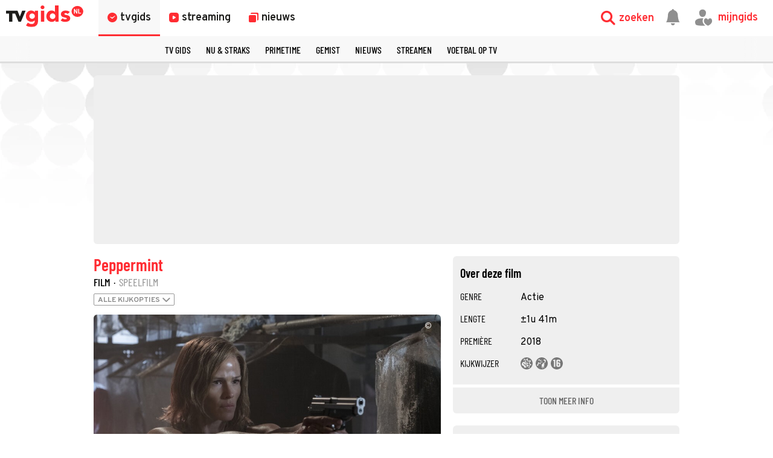

--- FILE ---
content_type: text/html
request_url: https://www.tvgids.nl/film/peppermint
body_size: 43364
content:
<!doctype html>
<html lang="nl">
<head>
    <meta charset="UTF-8">
    <meta name="viewport"
          content="width=device-width, user-scalable=yes, initial-scale=1.0, minimum-scale=1.0">
    <meta http-equiv="X-UA-Compatible"
          content="ie=edge">
    <meta property="fb:pages" content="110691795650346" />
    <meta name="twitter:card" content="summary_large_image" />
    <meta name="twitter:site" content="@tvgidsnl" />
    <meta name="twitter:creator" content="@tvgidsnl" />
    <meta property="og:author" content="TVgids.nl"/>
    <meta property="og:site_name" content="TVgids.nl" />
    <meta property="og:url" content="https://www.tvgids.nl/film/peppermint" />
    <meta property="og:locale" content="nl_NL" />
            <meta name="bdc:page_id" content="main69601" />
        <meta name="apple-itunes-app" content="app-id=347571130, app-argument=tvgids.nl">
    <!-- Start SmartBanner configuration -->
    <meta name="smartbanner:title" content="TVgids">
    <meta name="smartbanner:author" content="TVgids.nl">
    <meta name="smartbanner:price" content="GRATIS">
    <meta name="smartbanner:price-suffix-google" content=" - In Play Store">
    <meta name="smartbanner:icon-google" content="https://tvgidsassets.nl/v371/static/img/icon/appicon.png">
    <meta name="smartbanner:button" content="OPEN">
    <meta name="smartbanner:button-url-google" content="https://play.google.com/store/apps/details?id=nl.tvgids&hl=nl&gl=US">
    <meta name="smartbanner:enabled-platforms" content="android">
    <meta name="smartbanner:close-label" content="Close">
    <meta name="smartbanner:disable-positioning" content="true">
    <!-- End SmartBanner configuration -->

    <!-- proper handling of images for links -->
            <meta property="twitter:image" content="https://tvgidsassets.nl/v371/upload/p/gd/peppermint-2-8801969641-H-TFA.jpg" />
        <meta property="og:image" content="https://tvgidsassets.nl/v371/upload/p/gd/peppermint-2-8801969641-H-TFA.jpg" />
        <meta property="og:image:width" content="615" />
        <meta property="og:image:height" content="400" />
    
            <meta name="bdc:content_id" content="main0" />
    
    
    
    <meta name="bdc:page_zone" content="main_item" />
    <meta name="bdc:type" content="detail" />


            <script>var _assetId = 69601;</script>
    
                
        

    
    
            <script>var _assetId = "tvgbndmain-o-";</script>
        <meta name="bdc:assetid" content="tvgbndmain-o-">
        <meta name="bdc:programid" content="69601" />
                <meta name="bdc:broadcast_start" content="" itemprop="startDate">
        <meta name="bdc:canonical" content="https://www.tvgids.nl/film/peppermint">
        <meta name="bdc:channel" content="Pathé Thuis">
        <meta name="bdc:item_id" content="69601">
        <meta name="bdc:main_section" content="film">
                <meta name="bdc:programsection" content="film">
        <meta name="bdc:pagetype" content="vod">
        <meta name="bdc:programtype" content="Actie">
        <meta name="og:type" content="video.movie">
                    <meta name="og:title" content="Peppermint  - Waar en wanneer te kijken - TVgids.nl?">
            <meta name="description" content="Wanneer Riley wakker wordt uit een diepe coma, herinnert ze zich alleen nog hoe haar dochtertje en man voor haar ogen werden vermoord. Als de moordenaars ook nog eens vrijuit gaan, besluit Riley het heft in eigen handen te nemen." />
            <meta name="og:description" content="Wanneer Riley wakker wordt uit een diepe coma, herinnert ze zich alleen nog hoe haar dochtertje en man voor haar ogen werden vermoord. Als de moordenaars ook nog eens vrijuit gaan, besluit Riley het heft in eigen handen te nemen.">
                <meta property="og:image" content="https://tvgidsassets.nl/v371/upload/p/gd/peppermint-2-8801969641-H-TFA.jpg" />
        <meta property="og:image:width" content="615" />
        <meta property="og:image:height" content="400" />
        <meta property="twitter:image" content="https://tvgidsassets.nl/v371/upload/p/gd/peppermint-2-8801969641-H-TFA.jpg" />
   
    
        <link rel="dns-prefetch" href="//tvgidsassets.nl/">

    <link rel="preconnect" href="https://beta.tvgidsassets.nl">

    <link rel="stylesheet" href="https://tvgidsassets.nl/v371/css/style.min.css">
    <link rel="preload" fetchpriority="high" as="image" href="https://tvgidsassets.nl/static/img/gray-bubbles.png" type="image/png">

    
                <title>Peppermint (Film, Actie, 2018) kijken - TVgids.nl</title>
    
    <script src="https://storage.googleapis.com/onesecondbefore/js/bindinc/osb_consent.min.js"></script>
                    <link rel="canonical" href="https://www.tvgids.nl/film/peppermint"/>
        <meta name="bdc:canonical" content="https://www.tvgids.nl/film/peppermint"/>
    
                
            <meta name="bdc:tags" content="Pathé Thuis, Apple TV, Videoland, Google Play, HBO Max" />
    

    
    <script src="https://voorkeuren.tvgids.nl/client/bdc.v5/tvgids.web.js"></script>

    <script defer>
        osb('send', 'pageview',  {
            pagetype: 'meta:bdc:type',
            item_id: 'meta:bdc:item_id',
            content_id: 'meta:bdc:content_id',
            published_time: 'meta:bdc:published_time',
            rating: 0.5,
            context_id: 'default',
            asset_id: 'meta:bdc:assetid',
            canonical_url: 'meta:bdc:canonical',
            campaign_id: 'meta:campaign_id',
            page_zone: 'meta:bdc:page_zone',
            channel: 'meta:bdc:channel',
            main_section: 'meta:bdc:main_section',
            programtype: 'meta:bdc:programtype',
            programsection: 'meta:bdc:programsection',
            article_id: 'meta:bdc:article_id',
            broadcast_id: 'meta:bdc:broadcastid',
            broadcast_start: 'meta:bdc:broadcast_start',
            page_id: 'meta:bdc:page_id',
            program_id: 'meta:bdc:programid',
            
                                    tags: 'meta:bdc:tags',
                                            content_name: 'Peppermint',
                                                
        });
    </script>
    
    <script>
    var __API = "https://json.tvgids.nl/v4";
    var __APIV6 = "https://json.tvgids.nl/v6";
    var _pageID = "aa333030a91c1203aa6574c2ad1e24de3a626df7";

            var _pageID = "main69601";
    
    var isDetailPage = true    </script>
    
    <!-- Google Tag Manager -->
    <script>(function(w,d,s,l,i){w[l]=w[l]||[];w[l].push({'gtm.start':new Date().getTime(),event:'gtm.js'});var f=d.getElementsByTagName(s)[0],j=d.createElement(s),dl=l!='dataLayer'?'&l='+l:'';j.async=true;j.src='https://www.googletagmanager.com/gtm.js?id='+i+dl;f.parentNode.insertBefore(j,f);})(window,document,'script','dataLayer','GTM-5PC488');</script>
    <!-- End Google Tag Manager -->
    

    <!--- icons -->
    <link rel="icon" type="image/ico" href="https://tvgidsassets.nl/v371/img/icon/favicon.ico" />
	<link rel="apple-touch-icon" href="https://tvgidsassets.nl/v371/img/tvgids-icon-large.png">
	<link rel="icon" sizes="192x192" href="https://tvgidsassets.nl/v371/img/tvgids-icon-large.png">
    <link rel="manifest" href="/manifest.json?v=3">
    <link rel="shortcut icon" href="https://tvgidsassets.nl/v371/img/icon/favicon.ico" type="image/x-icon">

    <link rel="dns-prefetch" href="//tvgidsassets.nl/">

    <link rel="preconnect" href="https://beta.tvgidsassets.nl">

    <link rel="preload" href="https://tvgidsassets.nl/v371/fonts/Oswald/Oswald-SemiBold.woff" as="font" crossorigin />
    <link rel="preload" href="https://tvgidsassets.nl/v371/fonts/woff2/TTF/SourceSansPro-Bold.ttf.woff2"         as="font"  crossorigin="anonymous" />

    <script>
            var __STATIC_URL = 'https://tvgidsassets.nl/v371';
    </script>

    <!-- dpg media banner -->
            <script async src="https://advertising-cdn.dpgmedia.cloud/web-advertising/17/5/0/advert-xandr.js" type="application/javascript"></script><script async data-advert-src="https://adsdk.microsoft.com/ast/ast.js" data-advert-vendors="32"></script><script async data-advert-src="https://cdn.brandmetrics.com/survey/script/49a6c74cccf946bba314568b509cf451.js" data-advert-vendors="422"></script><script async data-advert-src="https://scdn.cxense.com/cx.js" data-advert-purposes="3,4" data-advert-vendors="412"></script><script async src="https://cdn.optoutadvertising.com/script/ootag.v2.min.js"></script><style>[data-advert-slot-state]>[id$=-videoWrapper]{width:100%}[data-advert-slot-state]>[id$=-videoWrapper] iframe[id^=pp-iframe-]{display:block}</style><script async src="https://advertising-cdn.dpgmedia.cloud/web-advertising/prebid-kompas.js"></script><script async src="https://advertising-cdn.dpgmedia.cloud/header-bidding/prod/tvgids/55f3fd6248119e5f4c7e59769215bbce626ab5b9.js"></script><script async src="https://advertising-cdn.dpgmedia.cloud/native-templates/prod/tvgids/templates.js"></script><script async src="https://advertising-cdn.dpgmedia.cloud/native-renderer/main.js"></script><script type="application/javascript">(function(){if(document.currentScript){document.currentScript.remove()}if("undefined"==typeof performance.mark){performance.mark=function(){}}performance.mark("advert - inline-script - start");function b(settings){const a=window.innerWidth,b=settings.xandr.breakpoints;return Object.keys(b).reduce((c,d)=>{if(b[d]<=a){if(null===c||b[d]>b[c]){c=d}}return c},null)}function c(a,c,settings,d){const e=b(settings),f=d.placeholderSizes&&d.placeholderSizes[a],g=f&&(f[e]||f.default);if(g){const b=document.getElementById(c||a);if(b){const c=d.permanentPlaceholders&&d.permanentPlaceholders[a],f=c&&(!0===c||c[e]||c.default);b.setAttribute("data-advert-placeholder-collapses",(!f).toString());b.setAttribute("data-advert-placeholder-size",g.join("x"));b.style["min-height"]=`${g[1]}px`}}}function d(a){if(a.node&&"true"===a.node.getAttribute("data-advert-placeholder-collapses")){a.node.style["min-height"]=null}}window.advert=window.advert||{};window.advert.cmd=window.advert.cmd||[];function e(settings,a){f(settings);window.getAdvertSlotByName=a=>{return window.advert.getSlot(a)};window.getAdvertSlotById=a=>{return window.advert.getSlot(window.advert.getSlotNameFromMapping(a))};window.loadAdvertSlot=(b,d)=>{return new Promise((e,f)=>{c(b,d,settings,a);window.advert.cmd.push(["loaded",()=>{window.advert.loadSlot(b,d).then(e).catch(f)}])})};}function f(settings){window.advert.cmd.push(()=>{window.advert.pubsub.subscribe("slot.rendered",d);settings.prebid.caching.getConfig=()=>window.__advertPrebidConfig;window.advert.init(settings)})}window.loadAdvertSettings=(settings,a)=>{if(!settings){console.error("[ADVERT] Trying to load without settings",settings);return}e(settings,a)};performance.mark("advert - inline-script - end")})();</script><style>[data-advert-slot-state]{display:-webkit-box;display:-ms-flexbox;display:flex;-webkit-box-align:center;-ms-flex-align:center;align-items:center;-webkit-box-pack:center;-ms-flex-pack:center;justify-content:center}
[data-advert-slot-empty]:not([data-advert-placeholder-collapses=false]),[data-advert-slot-state=created]:not([data-advert-placeholder-collapses=false]){display:none}</style><script type="application/javascript">(function(settings,a,b){if(document.currentScript){document.currentScript.remove()}performance.mark("advert - load-settings - start");if(!window.loadAdvertSettings){console.error("[ADVERT] Tried to load advert settings before main initialisation.");return}window.loadAdvertSettings(settings,a);performance.mark("advert - load-settings - end")})({"xandr":{"memberId":7463,"disablePSA":true,"enableSafeFrame":false,"breakpoints":{"small":0,"medium":768,"large":992,"xlarge":1365},"targeting":{"pag":"detail","gamAdUnit":"tvgids-nl/web","cat":["film"],"cid":"69601p","articleType":"programma","pay":false,"inread":false,"bsuit":["NScreened"],"channel":["culture-entertainment","tv-film","to_tv-film"],"iabCategories":["entertainment","movies","genres"],"pub":["ppn","bindinc","tvgids"],"env":{"small":["web","mweb"],"medium":["web"],"large":["web"],"xlarge":["web"]},"screenview":"%screenSize%"},"slots":[{"name":"h1-detail","placement":{"small":"tvgids_wsc_other_detail_h1","medium":"tvgids_wmc_other_detail_h1","large":"tvgids_wmc_other_detail_h1","xlarge":"tvgids_wmc_other_detail_h1"},"gpid":{"small":"tvgids_wsc_other","medium":"tvgids_wmc_other","large":"tvgids_wmc_other","xlarge":"tvgids_wmc_other"},"sizeMapping":"h1-detail","preload":{"default":false,"medium":true,"large":true,"xlarge":true},"supportedAdServers":["optOut","xandr"],"targeting":{"pos":"h1","slot":"h1-detail"}},{"name":"r1-detail","placement":{"small":"tvgids_wsc_other_detail_r1","medium":"tvgids_wmc_other_detail_r1","large":"tvgids_wmc_other_detail_r1","xlarge":"tvgids_wmc_other_detail_r1"},"gpid":{"small":"tvgids_wsc_other","medium":"tvgids_wmc_other","large":"tvgids_wmc_other","xlarge":"tvgids_wmc_other"},"sizeMapping":"r1-detail","lazyLoad":{"small":false,"medium":true,"large":true,"xlarge":true},"refreshSettings":{"enabled":{"large":true,"xlarge":true,"medium":true},"modes":["time"]},"refresh":{"large":true,"xlarge":true,"medium":true},"refreshModes":["time"],"preload":{"default":false,"small":true,"medium":true,"large":true,"xlarge":true},"supportedAdServers":["optOut","xandr"],"targeting":{"pos":"r1","product":{"small":["seamless-image","seamless-image-shop","seamless-video","seamless-video-shop","seamless-carousel","seamless-carousel-shop","seamless-collection-image","seamless-collection-video","seamless-image-multi","seamless-video-multi","native-post","branded-content","branded-carousel"],"large":["seamless-image-multi","seamless-video-multi"],"xlarge":["seamless-image-multi","seamless-video-multi"]},"slot":"r1-detail"}},{"name":"r2-detail","placement":{"small":"tvgids_wsc_other_detail_r2","medium":"tvgids_wmc_other_detail_r2","large":"tvgids_wmc_other_detail_r2","xlarge":"tvgids_wmc_other_detail_r2"},"gpid":{"small":"tvgids_wsc_other","medium":"tvgids_wmc_other","large":"tvgids_wmc_other","xlarge":"tvgids_wmc_other"},"sizeMapping":"r2-detail","lazyLoad":true,"preload":{"default":false,"medium":true,"large":true,"xlarge":true,"small":true},"supportedAdServers":["optOut","xandr"],"targeting":{"pos":"r2","product":{"small":["seamless-image","seamless-image-shop","seamless-video","seamless-video-shop","seamless-carousel","seamless-carousel-shop","seamless-collection-image","seamless-collection-video","seamless-image-multi","seamless-video-multi","native-post","branded-content","branded-carousel","outstream","vertical-outstream"],"medium":["native-post","seamless-image-multi","seamless-video-multi","outstream"],"large":["native-post","seamless-image-multi","seamless-video-multi","outstream"],"xlarge":["native-post","seamless-image-multi","seamless-video-multi","outstream"]},"slot":"r2-detail"}},{"name":"r3-detail","placement":{"small":"tvgids_wsc_other_detail_r3","medium":"tvgids_wmc_other_detail_r3","large":"tvgids_wmc_other_detail_r3","xlarge":"tvgids_wmc_other_detail_r3"},"gpid":{"small":"tvgids_wsc_other","medium":"tvgids_wmc_other","large":"tvgids_wmc_other","xlarge":"tvgids_wmc_other"},"sizeMapping":"r3-detail","lazyLoad":true,"preload":{"default":false,"small":true,"medium":true,"large":true,"xlarge":true},"supportedAdServers":["optOut","xandr"],"targeting":{"pos":"r3","product":{"small":["seamless-image","seamless-image-shop","seamless-video","seamless-video-shop","seamless-carousel","seamless-carousel-shop","seamless-collection-image","seamless-collection-video","seamless-image-multi","seamless-video-multi","native-post","branded-content","branded-carousel"],"medium":[],"large":[],"xlarge":[]},"slot":"r3-detail"}},{"name":"r4-detail","placement":{"small":"tvgids_wsc_other_detail_r4","medium":"tvgids_wmc_other_detail_r4","large":"tvgids_wmc_other_detail_r4","xlarge":"tvgids_wmc_other_detail_r4"},"gpid":{"small":"tvgids_wsc_other","medium":"tvgids_wmc_other","large":"tvgids_wmc_other","xlarge":"tvgids_wmc_other"},"sizeMapping":"r4-detail","lazyLoad":{"small":true},"preload":{"default":false,"small":true},"supportedAdServers":["optOut","xandr"],"targeting":{"pos":"r4","product":{"small":["seamless-image","seamless-image-shop","seamless-video","seamless-video-shop","seamless-carousel","seamless-carousel-shop","seamless-collection-image","seamless-collection-video","seamless-image-multi","seamless-video-multi","native-post","branded-content","branded-carousel"],"medium":[],"large":[],"xlarge":[]},"slot":"r4-detail"}},{"name":"r5-detail","placement":{"small":"tvgids_wsc_other_detail_r5","medium":"tvgids_wmc_other_detail_r5","large":"tvgids_wmc_other_detail_r5","xlarge":"tvgids_wmc_other_detail_r5"},"gpid":{"small":"tvgids_wsc_other","medium":"tvgids_wmc_other","large":"tvgids_wmc_other","xlarge":"tvgids_wmc_other"},"sizeMapping":"r5-detail","lazyLoad":{"small":true},"preload":{"default":false,"small":true},"supportedAdServers":["optOut","xandr"],"targeting":{"pos":"r5","product":{"small":["seamless-image","seamless-image-shop","seamless-video","seamless-video-shop","seamless-carousel","seamless-carousel-shop","seamless-collection-image","seamless-collection-video","seamless-image-multi","seamless-video-multi","native-post","branded-content","branded-carousel"],"medium":[],"large":[],"xlarge":[]},"slot":"r5-detail"}},{"name":"v1-detail","placement":{"small":"tvgids_wsc_other_detail_v1","medium":"tvgids_wmc_other_detail_v1","large":"tvgids_wmc_other_detail_v1","xlarge":"tvgids_wmc_other_detail_v1"},"gpid":{"small":"tvgids_wsc_other","medium":"tvgids_wmc_other","large":"tvgids_wmc_other","xlarge":"tvgids_wmc_other"},"sizeMapping":"v1-detail","refreshSettings":{"enabled":{"large":true,"xlarge":true},"modes":["time"]},"refresh":{"large":true,"xlarge":true},"refreshModes":["time"],"preload":{"default":false,"large":true,"xlarge":true},"supportedAdServers":["optOut","xandr"],"targeting":{"pos":"v1","product":{"large":["seamless-image-multi","seamless-video-multi"],"xlarge":["seamless-image-multi","seamless-video-multi"]},"slot":"v1-detail"}},{"name":"v2-detail","placement":{"small":"tvgids_wsc_other_detail_v2","medium":"tvgids_wmc_other_detail_v2","large":"tvgids_wmc_other_detail_v2","xlarge":"tvgids_wmc_other_detail_v2"},"gpid":{"small":"tvgids_wsc_other","medium":"tvgids_wmc_other","large":"tvgids_wmc_other","xlarge":"tvgids_wmc_other"},"sizeMapping":"v2-detail","refreshSettings":{"enabled":{"large":true,"xlarge":true},"timeSettings":{"delay":30000},"modes":["time"]},"preload":{"default":false,"large":true,"xlarge":true},"supportedAdServers":["optOut","xandr"],"targeting":{"pos":"v2","product":{"large":["seamless-image-multi","seamless-video-multi"],"xlarge":["seamless-image-multi","seamless-video-multi"]},"slot":"v2-detail"}},{"name":"h0-detail","placement":{"small":"tvgids_wsc_other_detail_h0","medium":"tvgids_wmc_other_detail_h0","large":"tvgids_wmc_other_detail_h0","xlarge":"tvgids_wmc_other_detail_h0"},"gpid":{"small":"tvgids_wsc_other","medium":"tvgids_wmc_other","large":"tvgids_wmc_other","xlarge":"tvgids_wmc_other"},"sizeMapping":"h0-detail","lazyLoad":{"large":true,"xlarge":true,"medium":true},"preload":{"default":false,"medium":true,"large":true,"xlarge":true},"supportedAdServers":["optOut","xandr"],"targeting":{"pos":"h0","slot":"h0-detail"}},{"name":"r0-detail","placement":{"small":"tvgids_wsc_other_detail_r0","medium":"tvgids_wmc_other_detail_r0","large":"tvgids_wmc_other_detail_r0","xlarge":"tvgids_wmc_other_detail_r0"},"gpid":{"small":"tvgids_wsc_other","medium":"tvgids_wmc_other","large":"tvgids_wmc_other","xlarge":"tvgids_wmc_other"},"sizeMapping":"r0-detail","lazyLoad":{"small":true},"preload":{"default":false,"small":true},"supportedAdServers":["optOut","xandr"],"targeting":{"pos":"r0","slot":"r0-detail"}},{"name":"l1-detail","placement":{"small":"tvgids_wsc_other_detail_l1","medium":"tvgids_wmc_other_detail_l1","large":"tvgids_wmc_other_detail_l1","xlarge":"tvgids_wmc_other_detail_l1"},"gpid":{"small":"tvgids_wsc_other","medium":"tvgids_wmc_other","large":"tvgids_wmc_other","xlarge":"tvgids_wmc_other"},"sizeMapping":"l1-detail","lazyLoad":true,"lazyLoadThreshold":{"default":null,"medium":300,"large":600,"xlarge":600},"targeting":{"pos":["l1"],"product":["seamless-listing","groupm-backfill"],"slot":"l1-detail"}}],"sizeMapping":{"h1-detail":{"medium":[[728,90],[1800,200],[768,100],[468,60],[1800,100]],"large":[[970,250],[728,90],[970,90],[1800,200],[970,500],[1272,328],[970,251],[1800,100]],"xlarge":[[970,250],[728,90],[1800,1000],[970,1000],[970,90],[1800,200],[970,500],[1272,328],[970,251],[1800,100]],"sizeRemapping":{"banner":[[[1800,1000],[728,90]],[[970,1000],[970,250]]]}},"r1-detail":{"small":[[300,250],[320,50],[320,100],[320,101],[1800,200],[320,240],[320,241],[320,480],[300,601]],"medium":[[300,250],[336,280],[300,251],[300,260]],"large":[[300,600],[300,250],[336,280],[336,281],[300,260],[300,251]],"xlarge":[[300,600],[300,250],[336,280],[336,281],[300,260],[300,251]]},"r2-detail":{"small":[[1,1],[300,600],[320,240],[300,250],[320,500],[320,400],[320,100],[320,50],[320,250],[360,675],[320,260],[360,640],[320,242],[360,700],[320,480]],"medium":[[1,1],[300,250],[300,252],[300,260]],"large":[[1,1],[300,250],[336,280],[336,282],[300,260],[300,252]],"xlarge":[[1,1],[300,250],[336,280],[336,282],[300,260],[300,252]]},"r3-detail":{"small":[[1,1],[300,600],[320,240],[300,250],[320,500],[320,400],[320,250],[320,260],[360,675],[360,640],[320,243],[360,700],[320,480]],"medium":[[300,250],[336,280],[300,260]],"large":[[300,250],[336,280],[300,260]],"xlarge":[[300,250],[336,280],[300,260]]},"r4-detail":{"small":[[320,240],[300,250],[320,500],[320,50],[320,100],[320,260],[300,600],[320,480],[320,400],[320,244]]},"r5-detail":{"small":[[1,1],[300,600],[320,240],[300,250],[320,500],[320,400],[320,100],[320,50],[320,250],[360,675],[320,260],[360,640],[360,700],[320,244]]},"v1-detail":{"customBreakpointMapping":[{"sizes":[[2,2],[3,3],[120,600],[120,601],[160,600],[160,601],[300,600],[300,250]],"minWidth":1440}]},"v2-detail":{"customBreakpointMapping":[{"sizes":[[2,2],[3,3],[120,600],[120,602],[160,600],[160,602],[300,600],[300,250]],"minWidth":1440}]},"h0-detail":{"large":[[970,250],[728,90],[970,252],[970,90],[3,3],[2,2]],"xlarge":[[970,250],[728,90],[970,252],[970,90],[3,3],[2,2]],"medium":[[728,90],[468,60],[3,3],[2,2],[728,92]]},"r0-detail":{"small":[[300,250],[320,240],[320,100],[320,50],[320,102],[320,260],[2,2],[320,244]]},"l1-detail":{"small":[[1,1]],"medium":[[1,1]],"large":[[1,1]],"xlarge":[[1,1]]}},"lazyLoadThreshold":{"small":300,"default":800},"multiPositions":[],"slotNameMappings":{"o1":{"small":"r3-detail","default":null,"medium":"r2-detail","large":"r2-detail","xlarge":"r2-detail"},"h1":{"small":"r1-detail","default":null,"medium":"h1-detail","large":"h1-detail","xlarge":"h1-detail"},"h2":{"small":"r0-detail","default":null,"medium":"h0-detail","large":"h0-detail","xlarge":"h0-detail"},"r1":{"small":"r2-detail","default":null,"medium":"r1-detail","large":"r1-detail","xlarge":"r1-detail"},"r2":{"small":"r4-detail","default":null,"medium":"r3-detail","large":"r3-detail","xlarge":"r3-detail"},"r3":{"small":"r5-detail","default":null},"v1":{"large":"v1-detail","default":null,"xlarge":"v1-detail"},"v2":{"large":"v2-detail","default":null,"xlarge":"v2-detail"},"l1":{"default":"l1-detail"}},"features":{"optOut":true,"brandMetrics":true,"experiments":false,"snowplow":true,"privacy":true,"cxense":true,"dmoi":true,"gigya":true},"dmoi":{"apiKey":"e2wuTmOEm7Rmgh5G0jwCG6GhKOqJta1hW7QfNP77","rdmoiSource":"rdpgmedia.nl","source":"dpgmedia.nl"},"cxense":{"pageViewEvent":true,"includeLibrary":true},"optOut":{"publisher":102,"slots":{"h1-detail":"tvgids.nl_detail_h1","r1-detail":"tvgids.nl_detail_r1","r2-detail":"tvgids.nl_detail_r2","r3-detail":"tvgids.nl_detail_r3","r4-detail":"tvgids.nl_detail_r4","r5-detail":"tvgids.nl_detail_r5","v1-detail":"tvgids.nl_detail_v1","v2-detail":"tvgids.nl_detail_v2","h0-detail":"tvgids.nl_detail_h0","r0-detail":"tvgids.nl_detail_r0"},"onlyNoConsent":true},"gigya":{"type":"tvgids"},"nativeTemplates":{"renderConfig":{"variables":{},"fallbackTemplate":"native-post","callToActionDefaultText":"meer info","tracking":{"enabledEvents":["slideImpressions","slideClicks","leadformImpression","leadformClose","leadformCancel","leadformSubmit","leadformSubmitFailure","leadformClickout"]}},"feedContext":{"profile":"tvgids","navigation":"Film"}},"conditionalConfigurations":[{"conditions":[[{"field":"fraction","comparer":"lte","value":0.07}]],"config":[{"kind":"N","path":["nativeTemplates","renderConfig","tracking","attentionMeasurement"],"rhs":{"allowedProducts":["seamless-carousel","seamless-carousel-shop","seamless-collection-image","seamless-collection-video","seamless-image","seamless-image-shop","seamless-image-mini","seamless-image-multi","seamless-video-multi","seamless-video","seamless-video-shop","carousel-template"],"ctxId":"37122525","enabled":true,"plcId":"20251601004","cmpId":"16082025"}}]}]},"prebid":{"caching":{"maxIterations":4},"additionalConfig":{"currency":{"rates":{"USD":{"EUR":0.839}}}}},"debugInfo":{"generationDateTime":"2026-02-01T22:47:15.542Z","profile":"tvgids","version":"319","stage":"prod"}},{"placeholderSizes":{"o1":{},"h1":{},"h2":{},"r1":{},"r2":{},"r3":{},"v1":{},"v2":{}}},[]);</script>
    
    <!-- Fonts -->
    <link rel="preload" href="https://tvgidsassets.nl/v371/fonts/tvgids-icon.woff?23122021" as="font" crossorigin />

    
    
    <!-- Meta information (Schema.org) -->
    
    <script type="application/ld+json">
        {
            "@context": "https://schema.org/",
            "@type": "Organization",
            "name": "TVgids",
            "url": "https://www.tvgids.nl/",
            "logo": "https://tvgidsassets.nl/img/tvgids-logo.svg",
            "sameAs": [
                "https://www.facebook.com/tvgids.nl/",
                "https://www.instagram.com/tvgids.nl/"
            ]
        }
    </script>
    <script type="application/ld+json">
        {
            "@context": "https://schema.org/",
            "@type": "WebSite",
            "url": "https://www.tvgids.nl/",
            "potentialAction": {
                "@type": "SearchAction",
                "target": "https://www.tvgids.nl/?open_search=1"
            }
        }
    </script>

    
                                    
            <script type="application/ld+json">
                {
                    "@context": "https://schema.org/",
                    
                    
                    
                    
                    
                    "url": "https://www.tvgids.nl/film/peppermint",
                    "name": "Peppermint",
                    "datePublished": "2018",
                    "genre": "Actie",
                    "director": "Pierre Morel",
                    "actor": [
                                                                                                                                                  
                                    {"@context": "https://schema.org/","@type": "Person","name": "A. Russell Andrews"}
                                    ,                                
                                    {"@context": "https://schema.org/","@type": "Person","name": "Annie Ilonzeh"}
                                    ,                                
                                    {"@context": "https://schema.org/","@type": "Person","name": "Cailey Fleming"}
                                    ,                                
                                    {"@context": "https://schema.org/","@type": "Person","name": "Chris Johnson"}
                                    ,                                
                                    {"@context": "https://schema.org/","@type": "Person","name": "Christopher M. Campos"}
                                    ,                                
                                    {"@context": "https://schema.org/","@type": "Person","name": "Eddie Shin"}
                                    ,                                
                                    {"@context": "https://schema.org/","@type": "Person","name": "Edilsy Vargas"}
                                    ,                                
                                    {"@context": "https://schema.org/","@type": "Person","name": "Erin Carufel"}
                                    ,                                
                                    {"@context": "https://schema.org/","@type": "Person","name": "Hans Marrero"}
                                    ,                                
                                    {"@context": "https://schema.org/","@type": "Person","name": "Ian Casselberry"}
                                    ,                                
                                    {"@context": "https://schema.org/","@type": "Person","name": "James Quach"}
                                    ,                                
                                    {"@context": "https://schema.org/","@type": "Person","name": "Jeff Hephner"}
                                    ,                                
                                    {"@context": "https://schema.org/","@type": "Person","name": "Jennifer Garner"}
                                    ,                                
                                    {"@context": "https://schema.org/","@type": "Person","name": "John Boyd"}
                                    ,                                
                                    {"@context": "https://schema.org/","@type": "Person","name": "John Gallagher Jr."}
                                    ,                                
                                    {"@context": "https://schema.org/","@type": "Person","name": "John Ortiz"}
                                    ,                                
                                    {"@context": "https://schema.org/","@type": "Person","name": "Johnny Ortiz"}
                                    ,                                
                                    {"@context": "https://schema.org/","@type": "Person","name": "Juan Pablo Raba"}
                                    ,                                
                                    {"@context": "https://schema.org/","@type": "Person","name": "Kyla-Drew"}
                                    ,                                
                                    {"@context": "https://schema.org/","@type": "Person","name": "Markina Brown"}
                                    ,                                
                                    {"@context": "https://schema.org/","@type": "Person","name": "Mel Fair"}
                                    ,                                
                                    {"@context": "https://schema.org/","@type": "Person","name": "Method Man"}
                                    ,                                
                                    {"@context": "https://schema.org/","@type": "Person","name": "Michael Mosley"}
                                    ,                                
                                    {"@context": "https://schema.org/","@type": "Person","name": "Michael Reventar"}
                                    ,                                
                                    {"@context": "https://schema.org/","@type": "Person","name": "Nilla Elizabeth Watkins"}
                                    ,                                
                                    {"@context": "https://schema.org/","@type": "Person","name": "Pell James"}
                                    ,                                
                                    {"@context": "https://schema.org/","@type": "Person","name": "Richard Cabral"}
                                    ,                                
                                    {"@context": "https://schema.org/","@type": "Person","name": "Sam Upton"}
                                    ,                                
                                    {"@context": "https://schema.org/","@type": "Person","name": "Tate Birchmore"}
                                    ,                                
                                    {"@context": "https://schema.org/","@type": "Person","name": "Tyson Ritter"}
                                                                                                                ],
                    
                    "duration": "PT1H41M",
                    "trailer": {
                        "@type": "VideoObject",
                        "name": "Peppermint Trailer",
                        "embedUrl": "https://www.youtube.com/embed/hdXRA48f_Oo",
                        "uploadDate": "2019-01-09T02:00:00Z",
                        "thumbnailUrl": "https://i.ytimg.com/vi/hdXRA48f_Oo/hqdefault.jpg",
                        "description": "Wanneer Riley wakker wordt uit een diepe coma, herinnert ze zich alleen nog hoe haar dochtertje en man voor haar ogen werden vermoord. Als de moordenaars ook nog eens vrijuit gaan, besluit Riley het heft in eigen handen te nemen."
                        ,"duration": "PT2M24S"                    },
                    "@type": "Movie",
                    
                    "author": {
                        "@type": "Person",
                        "name" : "TVgids redactie",
                        "url": "https://tvgids.nl/"
                    },
                    "headline": "Peppermint",
                    "publisher": {
                        "@type": "Organization",
                        "name": "TVgids.nl",
                        "url": "https://www.tvgids.nl/",
                        "logo": {
                            "@type": "ImageObject",
                            "url": "https://tvgidsassets.nl/img/tvgids-logo.svg"
                        }
                    },
                    "image": {
                        "@type": "ImageObject",
                        "url": "https://tvgidsassets.nl/v371/upload/p/gd/peppermint-2-8801969641-H-TFA.jpg"
                    },
                    "mainEntityOfPage": "https://www.tvgids.nl/film/peppermint",
                    "description": "Wanneer Riley wakker wordt uit een diepe coma, herinnert ze zich alleen nog hoe haar dochtertje en man voor haar ogen werden vermoord. Als de moordenaars ook nog eens vrijuit gaan, besluit Riley het heft in eigen handen te nemen."
                }
            </script>

        
        <!--we check if the current device is an Apple device-->
                    
                <script async src="https://srv.tunefindforfans.com/fruits/mangos.js"></script>
                <script type="text/javascript">
                    //  TF-TV - tvgids.nl
                    window.amplified = window.amplified || { init: [] };
                    amplified.init.push(function() {
                        amplified.setParams({});
                        amplified.pushAdUnit(100006634);
                        amplified.run();
                    });
                </script>
            
            
            <style>
        
    </style>
    
            <script>
            var __isElection = false;
        </script>
    

                <script>var setToastr = false;</script>
    
    
    
    
    <script async id="ebx" src="//applets.ebxcdn.com/ebx.js"></script>

    <script src="https://accounts.google.com/gsi/client" defer></script>
    
        <script>
            window.fbAsyncInit = function() {
                FB.init({
                    appId      : '464175560363438',
                    cookie     : true,
                    xfbml      : true,
                    version    : 'v19.0'
                });
                FB.AppEvents.logPageView();
            };

            (function(d, s, id){
                var js, fjs = d.getElementsByTagName(s)[0];
                if (d.getElementById(id)) {return;}
                    js = d.createElement(s); js.id = id;
                js.src = "https://connect.facebook.net/nl_NL/sdk.js";
                fjs.parentNode.insertBefore(js, fjs);
            }(document, 'script', 'facebook-jssdk'));
        </script>
    

</head>
<body  >
    <div class="consent_manager--push">
        <div class="consent_manager--push--inner">
            <div class="content">
                <h2>TVgids.nl</h2>
                <p>Klik op 'toestaan' om meldingen van TVgids.nl te ontvangen.</p>
                <button class="permission--manager__button" onclick="notificationPermission()">Toestaan</button>
            </div>
            <div class="site-logo">
                <img src="https://tvgidsassets.nl/v335/img/tvgids-logo.svg" alt="">
            </div>
            <div class="close__modal">
                <span class="close-button" onclick="closeConsentPush()"><i class="icon-close"></i></span>
            </div>
        </div>
    </div>


    
    
        <script type="text/javascript">
            var userAgent = navigator.userAgent.toLowerCase();
            var mac = userAgent.indexOf('mac') >= 0;
            var msie = userAgent.indexOf('trident') >= 0 || userAgent.indexOf('edge') >= 0;
            if(mac)
            {
                document.body.classList.add('mac');
            }
            if(msie)
            {
                document.body.classList.add('msie');
            }
        </script>
    
    

    <div class="navigation is-open">

    <div class="navigation__main">

        <div class="navigation__left">
            <a class="navigation__logo" href="/">
                                    <img src="https://tvgidsassets.nl/v371/img/tvgids-logo.svg" alt="TVgids.nl" width="128" height="36">
                            </a>

            <div class="navigation__links">
                <a href="/gids" id="guideButton" class="navigation__links--link navigation__links--link--active" target="_self" data-menu="1">
                    <i class="icon-clock1"></i>
                    <span class="navigation__links--link--text" >tvgids</span>
                </a>
                <a href="/streaming" class="navigation__links--link " target="_self" data-menu="2">
                    <i class="icon-stream"></i>
                    <span class="navigation__links--link--text">streaming</span>
                </a>
                <a href="/nieuws" class="navigation__links--link " data-menu="3" target="_self">
                    <i class="icon-news-copy"></i>
                    <span class="navigation__links--link--text">nieuws</span>
                </a>


            </div>

            

            
        </div>



        <div class="navigation__right">

            <div class="navigation__search navigation__right--element" onclick="toggleMenuSearch(true)">
                <i class="icon-search"></i>
                <span>zoeken</span>
            </div>

            <a id="notificationButton" href="/account/inbox"><i class="navigation__notification icon-notification"></i></a>


            <div onclick="mijnGidsAccountToggle()" class="navigation__personal navigation__right--element navigation__links--link" data-menu="4">
                <i class="icon-account-out"></i>
                <i class="icon-account-heart"></i>
                <span>mijngids</span>
            </div>


        </div>

        <div class="navigation__dropdown navigation__dropdown--hidden">
            <div class="navigation__dropdown--search">
                <i class="navigation__dropdown--search--icon icon-search1"></i>
                <input class="navigation__dropdown--input" type="text" />
                <i class="icon-close navigation__dropdown--clear" onclick="clearSearchInput()"></i>
                <i class="icon-close navigation__dropdown--close" onclick="toggleMenuSearch(false)"></i>
            </div>

            <div class="navigation__dropdown--content">
                <div class="navigation__dropdown--suggestions">
                    <h3>Suggesties</h3>
                    <div class="navigation__dropdown--suggestions--content"></div>
                </div>

                <div class="navigation__dropdown--results">
                    <h3>Populair op dit moment</h3>
                    <div class="navigation__dropdown--results--content"></div>
                </div>
            </div>
        </div>

    </div>

    <!-- menu 1 -->
    <div class="navigation__megamenu" data-menu="1">
        <ul class="navigation__megamenu--wrapper">
                                                                                                                                                                                                                                                                                                                                                                <li class="navigation__megamenu--link">
                                <a href="/gids" target="_self" >zenders</a>
                            </li>
                                                                                                <li class="navigation__megamenu--link">
                                <a href="/nustraks" target="_self" >nu & straks</a>
                            </li>
                                                                                                <li class="navigation__megamenu--link">
                                <a href="/primetime" target="_self" >primetime</a>
                            </li>
                                                                                                <li class="navigation__megamenu--link">
                                <a href="/tips" target="_self" >kijktips op tv</a>
                            </li>
                                                                                                <li class="navigation__megamenu--link">
                                <a href="https://www.tvgids.nl/filmgids" target="_self" >films op tv</a>
                            </li>
                                                                                                <li class="navigation__megamenu--link">
                                <a href="https://www.tvgids.nl/seriegids" target="_self" >series op tv</a>
                            </li>
                                                                                                <li class="navigation__megamenu--link">
                                <a href="https://www.tvgids.nl/collectie/voetbal" target="_self" >voetbal op tv</a>
                            </li>
                                                                                                <li class="navigation__megamenu--link">
                                <a href="https://www.tvgids.nl/sportgids" target="_self" >sport op tv</a>
                            </li>
                                                                                                                                                                                                                                                        </ul>
    </div>

    <!-- menu 2 -->
    <div class="navigation__megamenu" data-menu="2">
        <ul class="navigation__megamenu--wrapper">
                                                                                                                                                                                                                                                                                                                                                                                            <li class="navigation__megamenu--link">
                                <a href="/streaming/populair/" target="_self" >Top 50 van vandaag</a>
                            </li>
                                                                                                <li class="navigation__megamenu--link">
                                <a href="/streaming/netflix" target="_self" >Netflix</a>
                            </li>
                                                                                                <li class="navigation__megamenu--link">
                                <a href="/streaming/videoland" target="_self" >Videoland</a>
                            </li>
                                                                                                <li class="navigation__megamenu--link">
                                <a href="/streaming/amazon-prime-video" target="_self" >Amazon Prime</a>
                            </li>
                                                                                                <li class="navigation__megamenu--link">
                                <a href="/streaming/disney_plus" target="_self" >Disney+</a>
                            </li>
                                                                                                <li class="navigation__megamenu--link">
                                <a href="/streaming/hbo-max" target="_self" >HBO Max</a>
                            </li>
                                                                                                <li class="navigation__megamenu--link">
                                <a href="/streaming/apple-tv-plus" target="_self" >Apple TV+</a>
                            </li>
                                                                                                                                                                                                                            </ul>
    </div>

    <!-- menu 3 -->
    <div class="navigation__megamenu" data-menu="3">
        <ul class="navigation__megamenu--wrapper">
                                                                                                                                                                                                                                                                                                                                                                                                                        <li class="navigation__megamenu--link">
                                <a href="/nieuws" target="_self" >laatste nieuws</a>
                            </li>
                                                                                                <li class="navigation__megamenu--link">
                                <a href="/tips" target="_self" >kijktips op tv</a>
                            </li>
                                                                                                <li class="navigation__megamenu--link">
                                <a href="/lijst" target="_self" >toplijsten</a>
                            </li>
                                                                                                <li class="navigation__megamenu--link">
                                <a href="/collectie" target="_self" >collecties</a>
                            </li>
                                                                                                <li class="navigation__megamenu--link">
                                <a href="/collectie/gouden-televizier-ring" target="_self" >Gouden Televizier-Ring</a>
                            </li>
                                                                                                <li class="navigation__megamenu--link">
                                <a href="/app" target="_self" >download de app</a>
                            </li>
                                                                                                                                                                                                </ul>
    </div>

    <!-- menu 4 -->
    <div class="navigation__megamenu navigation__megamenu--right " data-menu="4">
        <ul class="navigation__megamenu--wrapper">
            <li class="navigation__megamenu--link navigation__megamenu--link--signin">
                <a href="/account/inloggen" target="_self">inloggen</a>
            </li>
            <li class="navigation__megamenu--link navigation__megamenu--grayed-out">
                <a href="/account/mijngids" target="_self">mijn persoonlijke tv-gids</a>
            </li>
            <li class="navigation__megamenu--link navigation__megamenu--grayed-out">
                <a href="/account/inbox" target="_self">mijn berichten</a>
            </li>
            <li class="navigation__megamenu--link navigation__megamenu--grayed-out">
                <a href="/account/zendervoorkeuren" target="_self">stel zendervolgorde in</a>
            </li>
            <li class="navigation__megamenu--link navigation__megamenu--grayed-out">
                <a href="/account/ondemandvoorkeuren" target="_self">stel streamingdiensten in</a>
            </li>
            <li class="navigation__megamenu--link navigation__megamenu--grayed-out navigation__megamenu--link--signout">
                <a href="#" onclick="returnToLogin();" target="_self">uitloggen</a>
            </li>
        </ul>
    </div>

    <div class="navigation__mobilemenu">
        <div class="navigation__mobilelinks">
            <div class="navigation__mobilelinks--link navigation__mobilelinks--link--active" data-menu="1">
                <i class="icon-clock1"></i>
                <span>tvgids</span>
            </div>
            <div class="navigation__mobilelinks--link " data-menu="2">
                <i class="icon-stream"></i>
                <span>streaming</span>
            </div>
            <div class="navigation__mobilelinks--link " data-menu="3">
                <i class="icon-news-copy"></i>
                <span>nieuws</span>
            </div>
        </div>
    </div>


                
    
    
    
    
    
    
    
    
    
    
    
    
    
            <div class="navigation__scroll" id="scrollNavShortcut">
        <i onclick="scrollNav('Shortcut', false)" class="navigation__scroll--prev icon-previous"></i>
            <div class="navigation__shadow navigation__shadow--left"></div>
            <ul class="navigation__scroll--wrapper">
                                <li class="navigation__scroll--link "><a href="/gids" target="_self">tv gids</a></li>
                                <li class="navigation__scroll--link "><a href="/nustraks" target="_self">nu & straks</a></li>
                                <li class="navigation__scroll--link "><a href="/primetime" target="_self">primetime</a></li>
                                <li class="navigation__scroll--link "><a href="/nieuws/gemist" target="_self">gemist</a></li>
                                <li class="navigation__scroll--link "><a href="/nieuws" target="_self">Nieuws</a></li>
                                <li class="navigation__scroll--link "><a href="/streaming" target="_self">Streamen</a></li>
                                <li class="navigation__scroll--link "><a href="/collectie/voetbal" target="_self">Voetbal op tv</a></li>
                        </ul>
            <div class="navigation__shadow navigation__shadow--right"></div>
            <i onclick="scrollNav('Shortcut')" class="navigation__scroll--next icon-next"></i>
        </div>
    
    
    
</div>


<div class="navigation__fader navigation__fader--hidden" onclick="toggleMenuSearch(false)">

</div>

<div class="navigation__gap"></div>

<div class="navigation__overlay"></div>

<script>
    function initScrollMenu(e=null){e||(e=scrollMenus[0]),setTimeout((()=>{if(e){let n=e.querySelector(".navigation__scroll--link");e&&n?("scrollNavChannelBar"===e.id&&window.addEventListener("resize",(()=>{mobileChannelColumnsListener(e)})),setCorrectScrollMenuAlignment(e),e.classList.add("navigation__scroll--nosmooth")):console.warn("Could not initialise shortcut menu")}if(0===scrolledMenus){let e=document.querySelector(".navigation__gap"),n=document.querySelector(".navigation");e&&e.offsetHeight<1&&(e.style.marginBottom=n.offsetHeight+"px")}initDragScroll(e),scrolledMenus++,scrolledMenus<scrollMenus.length&&initScrollMenu(scrollMenus[scrolledMenus]),"scrollNavChannelBar"===e.id&&sortChannelScrollBar().then((()=>{mobileChannelColumnsListener(e),setTimeout((()=>{setCorrectScrollMenuAlignment(e)}),120)}))}),10)}function setCorrectScrollMenuAlignment(e){let n=e.querySelectorAll(".navigation__scroll--link--active"),l=n[Math.floor(n.length/2)],t=e.querySelectorAll(".navigation__scroll--link");if(l)window.innerWidth>=1024?l.scrollIntoView({behavior:"auto",block:"center",inline:"center"}):(n[0].scrollIntoView({behavior:"auto",block:"start",inline:"start"}),e.scrollLeft-=20);else if(t[0].classList.contains("guide__channel-logo-container"))window.innerWidth>=1024?t[0].scrollIntoView({behavior:"auto",block:"center",inline:"center"}):(t[0].scrollIntoView({behavior:"auto",block:"start",inline:"start"}),e.scrollLeft-=20);else if(window.innerWidth>=1024){let n=t[Math.floor(t.length/2)];if(n.scrollIntoView({behavior:"auto",block:"center",inline:"center"}),t.length%2==0){let l=n.getBoundingClientRect().left,t=n.getBoundingClientRect().right;e.scrollLeft+=(l-t)/2}}else t[0].scrollIntoView({behavior:"auto",block:"start",inline:"start"}),e.scrollLeft-=20}function mobileChannelColumnsListener(e){let n=e.querySelectorAll(".guide__channel-logo-container-active");n&&n[0]&&(window.innerWidth<=768&&n[1]&&n[1].classList.remove("guide__channel-logo-container-active","navigation__scroll--link--active"),(window.innerWidth<=1024||window.innerWidth<=768)&&n[2]&&n[2].classList.remove("guide__channel-logo-container-active","navigation__scroll--link--active"))}function sortChannelScrollBar(){return new Promise((e=>{let n=window.localStorage.getItem("user"),l=document.getElementById("scrollNavChannelBar");if(n&&l){let l=JSON.parse(n);if(0!==l.channels.length){let n=l.channels.split(",").map(Number);n&&n.length>0?(n.forEach((e=>{let n=document.querySelector(`li[data-chbar="${e}"]`);n&&n.parentNode.appendChild(n)})),e()):e()}else e()}else e()}))}window.scrollMenus=document.querySelectorAll(".navigation__scroll"),window.scrolledMenus=0,window.initDragScroll=function(e){if(e){let n,l,t,o=!1,i=t=>{o=!0,n=t.pageX-e.offsetLeft,l=e.scrollLeft,e.classList.add("navigation__scroll--no-click-event")},r=()=>{setTimeout((()=>{e.classList.remove("navigation__scroll--no-click-event")}),50),o=!1};e.addEventListener("mousemove",(t=>{if(t.preventDefault(),!o)return;let i=t.pageX-e.offsetLeft-n;e.scrollLeft=l-i})),e.addEventListener("mousedown",(e=>{t=setTimeout((()=>{i(e)}),250)})),e.addEventListener("mouseup",(()=>{clearTimeout(t),r()})),e.addEventListener("mouseleave",r,!1)}},window.activeChannels=document.querySelectorAll("#scrollNavChannelBar .guide__channel-logo-container-active"),initScrollMenu();
</script>
<section>
    <meta itemprop="image" itemtype="https://schema.org/ImageObject">
<meta itemprop="url" itemtype="">

</section>


<section>
    <section class="section-banner">
            <div class="banner v1">
        <div class="banner__skyscraper banner__skyscraper--left">            
                                                                <div class="interstitial_banner">
    <div id="v1--desktop">
        <script>window.innerWidth >= 1024 && window.loadAdvertSlot("v1", "v1--desktop");</script>
    </div>
  </div>                                    
            
        </div>
    </div>
            <div class="banner v2">
        <div class="banner__skyscraper banner__skyscraper--right">            
                                                                <div class="interstitial_banner">
    <div id="v2--desktop">
        <script>window.innerWidth >= 1024 && window.loadAdvertSlot("v2", "v2--desktop");</script>
    </div>
  </div>                                    
            
        </div>
    </div>
    </section>
</section>

<div class="background-bubbles">
    <div class="add-mijngidsLogin-modal">
    <span class="close-button" onclick="closeMijnGidsModal()"><i class="icon-close"></i></span>
    <div class="add-modal-title">
        <i class="icon-account-out"></i>
        <p class="modal_text">Maak een gratis MijnGids account aan, en voeg dit item toe aan je persoonlijke tv-gids.</p>
    </div>
    <div class="add-modal-content">
        <button onclick="location.href='/account/register'">Aanmelden</button>
        <button class="no-background" onclick="location.href='/account/login'">Of log direct in...</button>
    </div>
</div>
    <main class="detailpage">
                <div class="remove-for-mobile carditem generic-block a-square-item square-item no-mobile  overflow-visible " style="margin-bottom:20px; min-height: initial">    <div class="banner h1">
        <div class="banner--leader">            
                                                                <div class="interstitial_banner">
    <div id="h1">
        <script>window.loadAdvertSlot("h1");</script>
    </div>
  </div>                                    
            
        </div>
    </div>
</div>
        <div class="detailpage__content">

                        <div class="detailpage__content--info">

                                
                                                                

                                        <meta itemprop="image" itemtype="https://schema.org/ImageObject">
<meta itemprop="url" itemtype="https://tvgidsassets.nl/v371/upload/p/gd/peppermint-2-8801969641-H-TFA.jpg">


<div class="article-title">
    <h1 itemprop="headline name" class='no-margin-left'>
        
                    Peppermint
            </h1>

                <div class="detail-meta detail-meta__mainitem">
                        <span class="detail-meta__type">film</span>
                            <span class="detail-meta__dot">&middot;</span>            <span class="detail-meta__genre">Speelfilm</span>
            
    
    
                        </div>

    <div class="detail-meta detail-meta__extra">
        <div class="detail-meta__extra--broadcast">
            <span class="broadcastBroadcast"></span>
            <span class="broadcastPrettyDate italic-uppercase"></span>
            <span class="broadcastTime"></span>
        </div>
                <div class="detail-meta__extra--btn">
            <span class="spantext">Alle kijkopties</span><i class="icon-dropdown"></i>
        </div>
            </div>

    
    <div class='article-title_row'>
                            </div>
</div>

    <div class="article-img ">
        <img class="main-image" onerror="onMissingArticleImage()" src="https://tvgidsassets.nl/v371/upload/p/gd/peppermint-2-8801969641-H-TFA.jpg" alt="Peppermint" fetchpriority="high"/>
                <div class="subtle-image-label top right" onclick="this.classList.toggle('subtle-image-label-expanded')">
    <span class="subtle-image-label-container">
        <span class="subtle-image-label-placeholder">©</span>
        <span class="subtle-image-label-label">© Film+ / Motion Picture Artwork © 2017 STX Financing, LLC. All Rights Reserved.</span>
    </span>
</div>
    </div>


                                        <div class="detail-meta">
    </div>
                                        <div class="detail-buttons">
    <div class="detail-buttons__left">
            
                            <div class="button-cta button-cta--like" id="add_to_mijngids_toggle" data-id="69601" data-mainitem-exists="false">
                    <i class="icon-add-circle"></i>
                    <span class="mijngids_toggle_text">Voeg toe aan MijnGids</span>
                </div>
                            <div class="button-cta"   onclick="shareItem()">
    <i class="icon-share-outline"></i>    <span style="pointer-events: none">Delen</span>
</div>    </div>
            <div class="detail-buttons__right" data-trailer="hdXRA48f_Oo">
            <div class="button-cta detail-buttons__trailer"   onclick="toggleTrailer()">
    <i class="icon-play"></i>    <span style="pointer-events: none">Trailer</span>
</div>        </div>
        
    <div class="share-dialog generic-block">
    <header>
        <h3 class="share-dialog-title">Deel dit item</h3>
        <i class="icon-close"></i>
    </header>
    <div class="share-dialog__targets">
                            </div>
    <div class="share-dialog__link">
        <input class="share-dialog__link--input" id="shareInput" value="https://www.tvgids.nl/film/peppermint" type="text" readonly />
        <i class="icon-clipboard share-dialog__link--btn" style="color: #ff2c32;font-size: 22px;" onclick="copyShareInput('shareInput')"></i>
    </div>
</div>
</div>

                                            <div class="detailpage__detailtext">
                            <div class="detailpage__introtext">
                                                                                                            Wanneer haar echtgenoot en dochter neergeschoten worden en Riley uit haar coma ontwaakt, traint ze jarenlang om zich te kunnen wreken op de daders. Na vijf jaar zet ze haar wraakplan om in actie. Ze stopt niet voor de bendeleden die de moorden pleegden, de advocaten die de daders vrijuit hielpen gaan en de corrupte politie hun dodelijk lot ondergaan.
                                                                                                </div>

                                                    </div>
                    
                    <div class="amplified_wrapper remove-for-desktop"  hideDesktop=true>
                        <div id="amplified_100006634" onclick="emitOSBClickthroughEvent('apple tv+', 'Clickthrough VOD', '69601', 'promo')"></div>
                    </div>

                    <div class="remove-for-mobile">
                                            </div>

                                                
<div class="detailpage__moretext">
    <div class="seoblock">
        <p>
                                                Peppermint is een film (speelfilm) uit 2018.
                                         en is te streamen op (o.a.) Pathé Thuis, Videoland en  HBO Max
                        (<a class='' onclick="handleScrollToEvent(event, 0);">klik hier</a> voor alle streamingdiensten)                     De regie is in handen van Pierre Morel                     en in de hoofdrollen spelen onder andere A. Russell Andrews, Annie Ilonzeh en  Cailey Fleming.
                                                        </p>
    </div>
</div>                    
                                        <div class="remove-for-desktop carditem generic-block a-square-item square-item  no-desktop overflow-visible " >    <div class="banner r1">
        <div class="banner--leader">                            
                                                                                                                    
                
            
        </div>
    </div>
</div>                    <div class="remove-for-desktop">
                                            </div>
                    
                    
                    
                    <div class="detailpage__broadcasts">
                                                
                                                                            <div class="on-demand-supplier">
    <h3 class="marginmobile">Terugkijken<span class="division-orb">&nbsp · &nbsp</span>Streamen<span class="division-orb">&nbsp · &nbsp</span>Vooruitkijken</h3>

    <div class="premium_suppliers">
            </div>

    
    <div class="non_premium_suppliers ">
        
        
                                    <div class="generic-block generic-block--marginmobile on-demand-supplier__element">
                                                                
                                            <a onclick="emitOSBClickthroughEvent('Pathé Thuis', 'Clickthrough VOD', '69601', 'ondemand')" rel="noreferrer" target="_blank" href="https://www.pathe-thuis.nl/film/20706/peppermint?utm_source=tvgids-nl&utm_medium=verwijzing-website&utm_campaign=tvgids&utm_content=cta-banner&code=bindinc?utm_source=TVgids-nl">                    <div class="on-demand-supplier__supplier">
                        <div class="broadcast-block__element--left">
                            <img class="broadcast-block__image" alt="Pathé Thuis" src="https://tvgidsassets.nl/upload/p/pathethuis_2020.png" />
                            <span><strong>Pathé Thuis</strong> <span class="italic-uppercase"> €2,99</span></span>
                        </div>
                        <i class="icon-play" style="background-color: #000000"></i>
                    </div>
                                            </a>                </div>
                            <div class="generic-block generic-block--marginmobile on-demand-supplier__element">
                                                                
                                            <a onclick="emitOSBClickthroughEvent('Videoland', 'Clickthrough VOD', '69601', 'ondemand')" rel="noreferrer" target="_blank" href="https://v2.videoland.com/anything-p_3388?utm_source=TVgids-nl?utm_source=TVgids-nl">                    <div class="on-demand-supplier__supplier">
                        <div class="broadcast-block__element--left">
                            <img class="broadcast-block__image" alt="Videoland" src="https://tvgidsassets.nl/upload/v/videoland_v2rood.png" />
                            <span><strong>Videoland</strong> <span class="italic-uppercase"> eerste 14 dagen gratis, daarna €5,99 per maand</span></span>
                        </div>
                        <i class="icon-play" style="background-color: #000000"></i>
                    </div>
                                            </a>                </div>
                            <div class="generic-block generic-block--marginmobile on-demand-supplier__element">
                                                                
                                            <a onclick="emitOSBClickthroughEvent('HBO Max', 'Clickthrough VOD', '69601', 'ondemand')" rel="noreferrer" target="_blank" href="https://www.hbomax.com/nl/nl?utm_source=TVgids-nl">                    <div class="on-demand-supplier__supplier">
                        <div class="broadcast-block__element--left">
                            <img class="broadcast-block__image" alt="HBO Max" src="https://tvgidsassets.nl/upload/h/hbo_max_logo_2025_small_s.png" />
                            <span><strong>HBO Max</strong> <span class="italic-uppercase"> vanaf €5,99 per maand</span></span>
                        </div>
                        <i class="icon-play" style="background-color: #1D2430"></i>
                    </div>
                                            </a>                </div>
                            <div class="generic-block generic-block--marginmobile on-demand-supplier__element">
                                                                
                                            <a onclick="emitOSBClickthroughEvent('Apple TV', 'Clickthrough VOD', '69601', 'ondemand')" rel="noreferrer" target="_blank" href="https://tv.apple.com/movie/peppermint/umc.cmc.1kza5mfcdf55fc83qyukhaz8e?uo=5&utm_source=tvgids-nl&utm_medium=verwijzing&utm_campaign=tvgids&utm_content=cta-banner&code=bindinc?utm_source=TVgids-nl">                    <div class="on-demand-supplier__supplier">
                        <div class="broadcast-block__element--left">
                            <img class="broadcast-block__image" alt="Apple TV" src="https://tvgidsassets.nl/upload/a/AppleTV2025__s.png" />
                            <span><strong>Apple TV</strong> <span class="italic-uppercase"> €3,99</span></span>
                        </div>
                        <i class="icon-play" style="background-color: #C857D7"></i>
                    </div>
                                            </a>                </div>
                            <div class="generic-block generic-block--marginmobile on-demand-supplier__element">
                                                                
                                            <a onclick="emitOSBClickthroughEvent('Google Play', 'Clickthrough VOD', '69601', 'ondemand')" rel="noreferrer" target="_blank" href="https://play.google.com/store/movies/details?id=GxwFiXCjOuI&utm_source=TVgids-nl&utm_source=TVgids-nl">                    <div class="on-demand-supplier__supplier">
                        <div class="broadcast-block__element--left">
                            <img class="broadcast-block__image" alt="Google Play" src="https://tvgidsassets.nl/upload/g/google_play_logo_smal.png" />
                            <span><strong>Google Play</strong> <span class="italic-uppercase"> onbekend</span></span>
                        </div>
                        <i class="icon-play" style="background-color: #4285F4"></i>
                    </div>
                                            </a>                </div>
                        </div>
</div>                                            </div>
                            </div>

            <div class="detailpage__content--side">
                                                                                                                <div class="iteminfo">
    <div class="detailpage__iteminfo">

        <h3>Over deze film</h3>

        <div class="detailpage__sideinfo">
            
                                            <div class="table__block">
                    <h3 class="table__title">Genre</h3>
                    <div class="table__value">
                                                    <p class="table__value" itemprop="genre">
                                Actie
                            </p>
                                            </div>
                </div>
            
            
            
                                            <div class="table__block">
                    <h3 class="table__title">Lengte</h3>
                    <p class="table__value" itemprop="duration">
                        &#177;1u 41m
                    </p>
                </div>
            
                                            <div class="table__block">
                    <h3 class="table__title">Première</h3>
                    <p class="table__value" itemprop="premiere">
                        2018
                    </p>
                </div>
            
                                            <div class="table__block table__block--guidance">
                    <h3 class="table__title">Kijkwijzer</h3>
                    <div class="table__value">
                                                    <object type="image/svg+xml" alt="Geweld" width="20" height="20"
                                    data="https://tvgidsassets.nl/v371/img/assets/g.svg"></object>
                                                    <object type="image/svg+xml" alt="Grof taalgebruik" width="20" height="20"
                                    data="https://tvgidsassets.nl/v371/img/assets/t.svg"></object>
                                                    <object type="image/svg+xml" alt="16+" width="20" height="20"
                                    data="https://tvgidsassets.nl/v371/img/assets/4.svg"></object>
                                            </div>
                </div>
            
            
            
                                                                        <div class="table__block detail__about-hide detail__about--shouldhide">
                            <h3 class="table__title">Regisseur</h3>
                            <div class="table__value">
                                <p class="table__value" >
                                    Pierre Morel
                                </p>
                            </div>
                        </div>
                                                                                        <div class="table__block detail__about-hide detail__about--shouldhide">
                            <h3 class="table__title">Cast</h3>
                            <div class="table__value">
                                <p class="table__value" >
                                    A. Russell Andrews, Annie Ilonzeh, Cailey Fleming, Chris Johnson, Christopher M. Campos, Eddie Shin, Edilsy Vargas, Erin Carufel, Hans Marrero, Ian Casselberry, James Quach, Jeff Hephner, Jennifer Garner, John Boyd, John Gallagher Jr., John Ortiz, Johnny Ortiz, Juan Pablo Raba, Kyla-Drew, Markina Brown, Mel Fair, Method Man, Michael Mosley, Michael Reventar, Nilla Elizabeth Watkins, Pell James, Richard Cabral, Sam Upton, Tate Birchmore, Tyson Ritter
                                </p>
                            </div>
                        </div>
                            
            

            
            



        </div>
    </div>


            <div class="generic-block generic-block__button" onclick="toggleItemDetails(this)">
            Toon meer info
        </div>
    </div>

                                            
                    <div class="amplified_wrapper remove-for-mobile" hideMobile=true>
                        <div id="amplified_100006634" onclick="emitOSBClickthroughEvent('apple tv+', 'Clickthrough VOD', '69601', 'promo')"></div>
                    </div>
                                                                <div class="generic-block tags-block">
    <h3 class="tags-block__title">Tags en meer informatie</h3>

                            <a href="/tag/pathe-thuis" class="tag-element">
        <p>Pathé Thuis</p>
    </a>
                            <a href="/tag/apple-tv" class="tag-element">
        <p>Apple TV</p>
    </a>
                            <a href="/tag/videoland" class="tag-element">
        <p>Videoland</p>
    </a>
                            <a href="/tag/google_play" class="tag-element">
        <p>Google Play</p>
    </a>
                            <a href="/tag/hbo-max" class="tag-element">
        <p>HBO Max</p>
    </a>
                </div>                    
                                        <div class="carditem generic-block a-square-item square-item  no-desktop overflow-visible " >    <div class="banner o1">
        <div class="banner--leader">            
                
                                                                                                                    
                
            
        </div>
    </div>
</div>                    <div class="dynamicSeamlessListing dynamicSeamlessListing__no-display remove-for-desktop">
    <div class="news-collection__block">

        <div class="dynamic-list">
        </div>

        <div id="l1" class="">
            <script>window.loadAdvertSlot("l1");</script>
        </div>
    </div>
</div>
                    
                    <div class="sticky-wrapper remove-for-mobile">
                                                <div class="remove-for-mobile carditem generic-block a-square-item square-item no-mobile  overflow-visible " >    <div class="banner r1">
        <div class="banner--leader">                            
                                                                            <div class="interstitial_banner">    <div id="r1">
        <script>window.loadAdvertSlot("r1");</script>
    </div>
  </div>                                            
                
            
        </div>
    </div>
</div>
                                                <div class="dynamicSeamlessListing dynamicSeamlessListing__no-display ">
    <div class="news-collection__block">

        <div class="dynamic-list">
        </div>

        <div id="l1" class="">
            <script>window.loadAdvertSlot("l1");</script>
        </div>
    </div>
</div>                    </div>

                
            </div>
        </div>
        <div class="detailpage__content--info">
                                        <div class="carditem generic-block a-square-item square-item no-mobile  overflow-visible " >    <div class="banner o1">
        <div class="banner--leader">            
                
                                                                            <div class="interstitial_banner">    <div id="o1">
        <script>window.loadAdvertSlot("o1");</script>
    </div>
  </div>                                            
                
            
        </div>
    </div>
</div>                    </div>
    </main>
</div>

<div class="detailpage__tips ">
    <div class="detailpage__tips--wrapper">
        <a href="/tips" class="detailpage__tips--title">
            <h1>Wat je verder niet mag missen</h1>
            <span>Alle tips <i class="icon-next"></i></span>
        </a>
                        <div class="carditem generic-block a-square-item square-item  no-desktop overflow-visible " >    <div class="banner r2">
        <div class="banner--leader">                                                                                                                                                                   
            
        </div>
    </div>
</div>        <div class="detailpage__tips--container homepage--container">
                                    
                            
                                                                                        <div class="square-item "  >
    <a href="/film/cold-pursuit" data-episode="207163312" class="carditem   carditem__linear square-item" data-style="background-image: url('https://tvgidsassets.nl/upload/c/cold-pursuit-682325872.jpg')">
        <div class="carditem--logo"><img alt="RTL 7" data-src="https://tvgidsassets.nl/v371/img/channels/32x32/46.png"></div>        <div class="carditem--content">
                            <div class="carditem--title"><div class="program__tip-title">Tip</div> Cold Pursuit</div>
                        <div class="carditem--meta">
                <span class="italic">Nu</span>&nbsp;&nbsp;<strong>22:18 - 00:39</strong> &middot; Film
            </div>
            <div class="carditem--description"><p>Na al die knokfilms zou je denken dat mensen het zouden leren: laat Liam Neeson maar lekker met rust. Nee hoor, ook in&nbsp;Cold Pursuit&nbsp;besluiten mensen hem toch weer dwars te zitten.</p></div>
        </div>
    </a>
</div>                                                            
                                                                                        <div class="square-item "  >
    <a href="/film/scream-2" data-episode="207135272" class="carditem   carditem__linear square-item" data-style="background-image: url('https://tvgidsassets.nl/upload/s/scream-2-682176512.jpg')">
        <div class="carditem--logo"><img alt="Paramount Network" data-src="https://tvgidsassets.nl/v371/img/channels/32x32/496.png"></div>        <div class="carditem--content">
                            <div class="carditem--title"><div class="program__tip-title">Tip</div> Scream 2</div>
                        <div class="carditem--meta">
                <span class="italic">Nu</span>&nbsp;&nbsp;<strong>22:21 - 00:44</strong> &middot; Film
            </div>
            <div class="carditem--description"><p>In Scream 2 wordt Sidney (Neve Campbell) weer geconfronteerd met het verleden. Ze moet opnieuw vechten voor haar leven.</p></div>
        </div>
    </a>
</div>                                                                                <div class="square-item news-collection "  >
    <div class="news-collection__block">
        <a href="/nieuws" class="news-collection__title">
            <h3>Laatste nieuws van TVgids.nl</h3>
            <span>
                Meer nieuws
                <i class="icon-next"></i>
            </span>
        </a>
                    <a href="/nieuws/amusement/op-deze-datum-zie-je-een-nieuw-seizoen-van-hunted-vips" class="small-news-card">
    <span>13:53</span>
    <p>Op deze datum zie je een nieuw seizoen van Hunted VIPS</p>
</a>                    <a href="/nieuws/reality/bart-paradise-hotel-ziekenhuis-hersenvliesontsteking" class="small-news-card">
    <span>11:10</span>
    <p>Bart uit Paradise Hotel deelt heftige update over ziekenhuisopname: 'Ik verloor mijn zicht'</p>
</a>                    <a href="/nieuws/video/verrassing-jarige-johan-derksen-vandaag-inside" class="small-news-card">
    <span>10:52</span>
    <p>Verrassing voor jarige Johan Derksen in Vandaag Inside</p>
</a>                    <a href="/nieuws/reality/gerda-keuter-urk-ziekenhuis-pijn" class="small-news-card">
    <span>10:14</span>
    <p>Urk!-ster Gerda opgenomen in het ziekenhuis: 'Zoveel pijn'</p>
</a>                    <a href="/nieuws/gemist/rtl-tonight-special-rob-jetten-dilan-yesilgoz-henri-bontenbal-tvoh" class="small-news-card">
    <span>09:34</span>
    <p>De TV van gisteren: 'eindelijk' een tafel in RTL Tonight-special, maar kijkers hekelen Beau en Leonie</p>
</a>            </div>

    <div class="news-collection__block">
        <a href="/nieuws/tv-van-gisteren" class="news-collection__title">
            <h3>De tv van gisteren</h3>
            <span>
                Meer tv
                <i class="icon-next"></i>
            </span>
        </a>
                    <a href="/nieuws/gemist/de-tv-van-gisteren-rtl-4-onderuit-met-pandora-en-ranking-the-stars" class="small-news-card">
    <span> 1 feb</span>
    <p>De TV van gisteren: RTL 4 onderuit met Pandora en Ranking the stars</p>
</a>            </div>

            <div class="news-collection__block">
            <a href="/streaming" class="news-collection__title">
                <h3>De nieuwste tips om te streamen</h3>
                <span>
                    Meer Tips
                    <i class="icon-next"></i>
                </span>
            </a>
                            <a href="/binge-kijktip/2881751/one-battle-after-another" class="small-news-card">
            <span>28 JAN</span>
        <p>One Battle After Another</p>
</a>                    </div>
    </div>                
                                                                                        <div class="square-item "  >
    <a href="/film/the-pelican-brief" data-episode="207162192" class="carditem   carditem__linear square-item" data-style="background-image: url('https://tvgidsassets.nl/upload/t/the-pelican-brief-682322172.jpg')">
        <div class="carditem--logo"><img alt="NET 5" data-src="https://tvgidsassets.nl/v371/img/channels/32x32/37.png"></div>        <div class="carditem--content">
                            <div class="carditem--title"><div class="program__tip-title">Tip</div> The Pelican Brief</div>
                        <div class="carditem--meta">
                <span class="italic">Nu</span>&nbsp;&nbsp;<strong>23:04 - 01:52</strong> &middot; Film
            </div>
            <div class="carditem--description"><p>Een rechtenstudent en een journalist proberen in&nbsp;The Pelican Brief uit te zoeken wie er achter een reeks moorden zit.</p></div>
        </div>
    </a>
</div>                                                            
                                                                                        <div class="square-item "  >
    <a href="/film/anthropoid" data-episode="207163762" class="carditem fadein  carditem__linear square-item" data-style="background-image: url('https://tvgidsassets.nl/upload/a/anthropoid-682327912.jpg')">
        <div class="carditem--logo"><img alt="STAR Channel" data-src="https://tvgidsassets.nl/v371/img/channels/32x32/440.png"></div>        <div class="carditem--content">
                            <div class="carditem--title"><div class="program__tip-title">Tip</div> Anthropoid</div>
                        <div class="carditem--meta">
                <span class="italic">Nu</span>&nbsp;&nbsp;<strong>23:45 - 02:05</strong> &middot; Film
            </div>
            <div class="carditem--description"><p>Anthropoid reconstrueert een van de meest gedurfde missies uit de Tweede Wereldoorlog.</p></div>
        </div>
    </a>
</div>                                                            
                                                                                        <div class="square-item "  >
    <a href="/film/stardust" data-episode="207165622" class="carditem fadein  carditem__linear square-item" data-style="background-image: url('https://tvgidsassets.nl/upload/s/stardust-682335242.jpg')">
        <div class="carditem--logo"><img alt="Paramount Network" data-src="https://tvgidsassets.nl/v371/img/channels/32x32/496.png"></div>        <div class="carditem--content">
                            <div class="carditem--title"><div class="program__tip-title">Tip</div> Stardust</div>
                        <div class="carditem--meta">
                <span class="italic">Morgen</span>&nbsp;&nbsp;<strong>19:55 - 22:22</strong> &middot; Film
            </div>
            <div class="carditem--description"><p>Een vallende ster maakt nogal wat los in de film Stardust. De jonge Tristan wil hem vangen, maar belandt in de sprookjeswereld Stormhold.</p></div>
        </div>
    </a>
</div>                                                            
                                                                                        <div class="square-item artwatch"  data-campaign-id="1293"
    data-page-id="art1569532">
    <a href="/sport/olympische-winterspelen" data-episode="207303722" class="carditem fadein  carditem__linear square-item" data-style="background-image: url('https://tvgidsassets.nl/upload/d/dionedegraaffolympischespelenvooruitbliktvgids2feb.jpg')">
        <div class="carditem--logo"><img alt="NPO 1" data-src="https://tvgidsassets.nl/v371/img/channels/32x32/1.png"></div>        <div class="carditem--content">
                            <div class="carditem--label"><p>START</p></div>
                <div class="carditem--title">Olympische Winterspelen</div>
                        <div class="carditem--meta">
                <span class="italic">Morgen</span>&nbsp;&nbsp;<strong>20:25 - 20:40</strong> &middot; Sport
            </div>
            <div class="carditem--description"><p>De NOS neemt een lange aanloop naar de Olympische Winterspelen in Milaan.&nbsp;Vanaf 2 februari 2025 is er&nbsp;werkdag tot de opening op vrijdag een korte vooruitblik te zien.</p></div>
        </div>
    </a>
</div>                                                                                <div class="carditem generic-block a-square-item square-item no-mobile  overflow-visible " >    <div class="banner r2">
        <div class="banner--leader">                                                                                                        <div class="interstitial_banner">    <div id="r2">
        <script>window.loadAdvertSlot("r2");</script>
    </div>
  </div>                                                               
            
        </div>
    </div>
</div>                    <div class="remove-for-desktop carditem generic-block a-square-item square-item  no-desktop overflow-visible " >    <div class="banner r3">
        <div class="banner--leader">                                                                                                                                                                                                                        
            
        </div>
    </div>
</div>                
                                                                                        <div class="square-item "  >
    <a href="/amusement/nog-een-keer-fit" data-episode="207223452" class="carditem fadein  carditem__linear square-item" data-style="background-image: url('https://tvgidsassets.nl/upload/n/nog-een-keer-fit-682558072.jpg')">
        <div class="carditem--logo"><img alt="NPO 3" data-src="https://tvgidsassets.nl/v371/img/channels/32x32/3.png"></div>        <div class="carditem--content">
                            <div class="carditem--title"><div class="program__tip-title">Tip</div> Nog één keer fit</div>
                        <div class="carditem--meta">
                <span class="italic">Morgen</span>&nbsp;&nbsp;<strong>20:25 - 21:15</strong> &middot; Amusement
            </div>
            <div class="carditem--description"><p>Wesley Sneijder heeft de smaak te pakken in Nog E&eacute;n Keer Fit. Zelfs op vakantie op zonnig Kreta maakt hij zijn meters op de loopband. De recordinternational: "Je moet gewoon fit zijn. Anders gaat het ten koste van jouw eigen lichaam."</p></div>
        </div>
    </a>
</div>                                                            
                                                                                        <div class="square-item "  >
    <a href="/film/november-man" data-episode="207221152" class="carditem fadein  carditem__linear square-item" data-style="background-image: url('https://tvgidsassets.nl/upload/n/november-man-682549412.jpg')">
        <div class="carditem--logo"><img alt="RTL 7" data-src="https://tvgidsassets.nl/v371/img/channels/32x32/46.png"></div>        <div class="carditem--content">
                            <div class="carditem--title"><div class="program__tip-title">Tip</div> November Man</div>
                        <div class="carditem--meta">
                <span class="italic">Morgen</span>&nbsp;&nbsp;<strong>20:27 - 22:38</strong> &middot; Film
            </div>
            <div class="carditem--description"><p>Voormalig CIA-agent agent Peter Devereaux, codenaam The November Man, heeft nog &eacute;&eacute;n taak te vervullen. Hij moet een getuige beschermen die gevoelige informatie heeft over een oud complot.</p></div>
        </div>
    </a>
</div>                                                                                <div class="square-item--h2 carditem generic-block a-square-item square-item   overflow-visible " >    <div class="banner h2">
        <div class="banner--leader">            
                                                                <div class="interstitial_banner">
    <div id="h2">
        <script>window.loadAdvertSlot("h2");</script>
    </div>
  </div>                                    
            
        </div>
    </div>
</div>                
                                                                                        <div class="square-item "  >
    <a href="/informatief/de-hygienepolitie" data-episode="207220862" class="carditem fadein  carditem__linear square-item" data-style="background-image: url('https://tvgidsassets.nl/upload/j/juliusjaspershygienepolitiemetrobgeustv.jpg')">
        <div class="carditem--logo"><img alt="SBS 6" data-src="https://tvgidsassets.nl/v371/img/channels/32x32/36.png"></div>        <div class="carditem--content">
                            <div class="carditem--title"><div class="program__tip-title">Tip</div> De hygiënepolitie</div>
                        <div class="carditem--meta">
                <span class="italic">Morgen</span>&nbsp;&nbsp;<strong>20:29 - 21:36</strong> &middot; Informatief
            </div>
            <div class="carditem--description"><p>Rob Geus gaat in De Hygi&euml;nepolitie naar een Chinees restaurant in Zeeland en schrikt van wat hij er aantreft. Verder laat hij samen met kok en kookboekenschrijver Julius Jaspers zien hoe je in je eigen keuken veilig een kip klaarmaakt.</p></div>
        </div>
    </a>
</div>                                                            
                                                                                        <div class="square-item "  >
    <a href="/film/the-hunger-games-mockingjay-part-1" data-episode="207221362" class="carditem fadein  carditem__linear square-item" data-style="background-image: url('https://tvgidsassets.nl/upload/m/mockingjaymethungergamesjennifersbsnegen.jpg')">
        <div class="carditem--logo"><img alt="SBS9" data-src="https://tvgidsassets.nl/v371/img/channels/32x32/460.png"></div>        <div class="carditem--content">
                            <div class="carditem--title"><div class="program__tip-title">Tip</div> The Hunger Games: Mockingjay - Part 1</div>
                        <div class="carditem--meta">
                <span class="italic">Morgen</span>&nbsp;&nbsp;<strong>20:30 - 22:47</strong> &middot; Film
            </div>
            <div class="carditem--description"><p>Katniss Everdeen heeft in The Hunger Games: Mockingjay - Part 1 de Hongerspelen voor de tweede keer overleefd. Reden tot blijdschap is er alleen niet, want het&nbsp;is oorlog.</p></div>
        </div>
    </a>
</div>                                                    </div>

        <div class="generic-button detailpage__showmorebtn" onclick="location.href='/tips/2';">
    <span>Toon meer tips</span>
</div>    </div>
</div>

            <div class="trailer-block trailer-block--nonvisible" onclick="toggleTrailer(event)">
    <i class="trailer-block__close icon-delete" onclick="toggleTrailer(event)"></i>
    <div class="trailer-block__wrapper">
        <iframe class="trailer-block__player" width="100%" height="100%" src="https://www.youtube.com/embed/hdXRA48f_Oo" title="Trailer" frameborder="0" allow="accelerometer; autoplay; clipboard-write; encrypted-media; gyroscope; picture-in-picture" allowfullscreen></iframe>
    </div>
</div>    

<script id="linearData" type="text/json">{"npo1":{"ch_id":"1","ch_name":"NPO 1","ch_short":"NPO 1","slug":"npo1","color":"","ondertiteling":"0","hover":"","ch_info":"<p>NPO 1 is de grootste zender van Nederland en onderdeel van de Nederlandse Publieke Omroep (NPO). Op deze zender vind je een mix van nieuws, sport, evenementen en breed amusement.<\/p>\r\n<h3>Nieuws en actualiteiten<\/h3>\r\n<p>Bekijk op NPO 1 de journaals van de NOS en actuele programma&rsquo;s zoals <em>EenVandaag<\/em>. Ook talkshows als <em>Eva<\/em> en <em>Pauw &amp; De Wit<\/em> bespreken dagelijks het laatste nieuws en actuele gebeurtenissen.<\/p>\r\n<h3>Evenementen en speciale uitzendingen<\/h3>\r\n<p>NPO 1 brengt live-verslag van grote nationale evenementen zoals Koningsdag, Prinsjesdag en nationale herdenkingen. Daarnaast zenden omroepen via NPO 1 populaire evenementen uit, zoals het <em><a href=\"https:\/\/www.tvgids.nl\/collectie\/eurovisie-songfestival\">Eurovisie Songfestival<\/a><\/em>&nbsp;en <em><a href=\"https:\/\/www.tvgids.nl\/collectie\/the-passion\">The Passion<\/a><\/em>.<\/p>\r\n<h3>Sport op NPO 1<\/h3>\r\n<p><em>NOS Sport<\/em> verzorgt de sportuitzendingen op NPO 1. Tijdens het voetbalseizoen zie je samenvattingen van de Eredivisie in <em>Studio Sport<\/em>.<\/p>\r\n<p>Grote internationale evenementen zoals de <em><a href=\"https:\/\/www.tvgids.nl\/collectie\/olympische-spelen\">Olympische Spelen<\/a><\/em> en het <em><a href=\"https:\/\/www.tvgids.nl\/collectie\/voetbal\">WK Voetbal<\/a><\/em> worden ook live uitgezonden. Verder verslaat NPO 1 wielrennen, hockey, schaatsen, tennis en andere populaire sporten.<\/p>\r\n<h3>Amusement en series<\/h3>\r\n<p>NPO 1 biedt ook breed amusement met spelprogramma&rsquo;s, consumentenprogramma&rsquo;s en kwaliteitsseries. Bekende programma&rsquo;s zijn <em><a href=\"https:\/\/www.tvgids.nl\/collectie\/wie-is-de-mol\">Wie Is de Mol?<\/a><\/em>&nbsp;(AVROTROS), <em><a href=\"https:\/\/www.tvgids.nl\/collectie\/heel-holland-bakt\">Heel Holland Bakt<\/a><\/em>&nbsp;(Omroep MAX), <em><a href=\"https:\/\/www.tvgids.nl\/collectie\/even-tot-hier\">Even tot Hier<\/a>&nbsp;<\/em>(BNNVARA) en <em><a href=\"https:\/\/www.tvgids.nl\/collectie\/de-slimste-mens\">De Slimste Mens<\/a><\/em>&nbsp;(KRO-NCRV).<\/p>\r\n<h3>Calamiteitenzender<\/h3>\r\n<p>Bij grote rampen fungeert NPO 1 als calamiteitenzender, met extra journaals en actuele informatie voor het hele land.<\/p>","branded_ch_pos":null,"branded_ch_url":null,"default":true},"npo2":{"ch_id":"2","ch_name":"NPO 2","ch_short":"NPO 2","slug":"npo2","color":"#009dde","ondertiteling":"0","hover":"#0074a4","ch_info":"<p>NPO 2 is de tweede zender van de Nederlandse Publieke Omroep (NPO) en staat bekend als de zender van de verdieping. Je vindt er programma&rsquo;s over nieuws, achtergronden, kunst&nbsp;en cultuur.<\/p>\r\n<h3>Omroepen op NPO 2<\/h3>\r\n<p>VPRO, HUMAN, NTR, EO en KRO-NCRV bieden via NPO 2 diepgaande programma&rsquo;s, documentaires en culturele content.<\/p>\r\n<h3>Nieuws en actualiteiten<\/h3>\r\n<p>Op NPO 2 vind je dagelijks <em><a href=\"https:\/\/www.tvgids.nl\/nieuws-actualiteiten\/nieuwsuur\">Nieuwsuur<\/a><\/em>, een actualiteitenprogramma van NOS en NTR dat dieper ingaat op het nieuws. <a href=\"https:\/\/www.tvgids.nl\/tag\/marielle-tweebeeke\">Mari&euml;lle Tweebeeke<\/a> en <a href=\"https:\/\/www.tvgids.nl\/tag\/jeroen-wollaars\">Jeroen Wollaars<\/a> presenteren afwisselend en ontvangen politici, experts en hoofdrolspelers uit de actualiteit.<\/p>\r\n<p>Daarnaast zendt NPO 2 programma&rsquo;s uit zoals <a href=\"https:\/\/www.tvgids.nl\/informatief\/radar\"><em>Radar<\/em><\/a>, dat consumenten helpt bij klachten en problemen, en <em><a href=\"https:\/\/www.tvgids.nl\/informatief\/opsporing-verzocht\">Opsporing Verzocht<\/a><\/em>, waarin de politie tips vraagt bij onopgeloste misdrijven.<\/p>\r\n<h3>Documentaires en achtergronden<\/h3>\r\n<p>2DOC biedt documentaires over politiek, economie, cultuur, natuur en oorlog, en geeft diepere inzichten in actuele en historische gebeurtenissen.<\/p>\r\n<h3>Cultuur en educatie<\/h3>\r\n<p>Cultuurprogramma&rsquo;s zoals <em><a href=\"https:\/\/www.tvgids.nl\/informatief\/binnenstebuiten\">BinnensteBuiten<\/a><\/em> richten zich op natuur, wonen en koken. Andere serieuzere programma&rsquo;s en documentaires bieden verdieping over geschiedenis en maatschappelijke trends.<\/p>\r\n<h3>Journaals bij evenementen<\/h3>\r\n<p>Tijdens grote evenementen zoals het <em>WK Voetbal<\/em> of de <a href=\"https:\/\/www.tvgids.nl\/collectie\/olympische-spelen\">Olympische Spelen<\/a> fungeert NPO 2 als reserve voor NPO 1. Het <em>NOS Journaal<\/em> verhuist dan tijdelijk zodat sportuitzendingen niet onderbroken worden.<\/p>","branded_ch_pos":null,"branded_ch_url":null,"default":true},"npo3":{"ch_id":"3","ch_name":"NPO 3","ch_short":"NPO 3","slug":"npo3","color":"#159623","ondertiteling":"0","hover":"#65b068","ch_info":"<p>NPO 3 is de derde zender van de Nederlandse Publieke Omroep (NPO) en richt zich op een jong publiek.<\/p>\r\n<h3>Kinderprogramma&rsquo;s<\/h3>\r\n<p>Overdag biedt NPO 3 programma&rsquo;s voor kinderen en jongeren via Zappelin en Zapp. Bekende series zijn <em><a href=\"https:\/\/www.tvgids.nl\/amusement\/vlogmania\">Vlogmania<\/a><\/em>, <em><a href=\"https:\/\/www.tvgids.nl\/serie\/brugklas\">Brugklas<\/a><\/em> en <em><a href=\"https:\/\/www.tvgids.nl\/amusement\/de-fake\">De Faker<\/a><\/em>, aangevuld met het <em><a href=\"https:\/\/www.tvgids.nl\/jeugd\/jeugdjournaal\">NOS Jeugdjournaal<\/a><\/em>. Vaste gezichten op de zender zijn <a href=\"https:\/\/www.tvgids.nl\/tag\/klaas-van-kruistum\">Klaas van Kruistum<\/a>, <a href=\"https:\/\/www.tvgids.nl\/tag\/ron-boszhard\">Ron Boszhard<\/a>&nbsp;en <a href=\"https:\/\/www.tvgids.nl\/tag\/sosha-duysker\">Sosha Duysker<\/a>.<\/p>\r\n<h3>Jongvolwassenen<\/h3>\r\n<p>&rsquo;s Avonds richt NPO 3 zich op jongvolwassenen met een mix van Nederlandse producties en internationale series. Voorbeelden zijn <em><a href=\"https:\/\/www.tvgids.nl\/informatief\/boerderij-van-dorst\">Boerderij Van Dorst<\/a><\/em>, <em><a href=\"https:\/\/www.tvgids.nl\/informatief\/dream-school\">DREAM SCHOOL<\/a><\/em>, <em><a href=\"https:\/\/www.tvgids.nl\/amusement\/meiden-die-rijden\">Meiden die Rijden<\/a><\/em> en satirische programma&rsquo;s zoals <em><a href=\"https:\/\/www.tvgids.nl\/amusement\/promenade\">Promenade<\/a><\/em>.<\/p>\r\n<h3>Omroepen op NPO 3<\/h3>\r\n<p>BNNVARA, KRO-NCRV, AVROTROS en EO produceren een groot deel van de programmering, met nadruk op vernieuwing en creatieve concepten.<\/p>\r\n<h3>Vernieuwing<\/h3>\r\n<p>NPO 3 staat bekend als kweekvijver van de publieke omroep. Via 3LAB test de zender nieuwe programma&rsquo;s en formats voordat ze een groter publiek bereiken.<\/p>\r\n<h3>Toekomst NPO 3<\/h3>\r\n<p>NPO 3 krijgt de komende jaren een vernieuwd profiel. De zender gaat meer ruimte bieden voor live-evenementen, sport en actualiteiten, terwijl een deel van de jeugdprogramma&rsquo;s wordt verplaatst naar andere kanalen of NPO Start.&nbsp;<\/p>","branded_ch_pos":null,"branded_ch_url":null,"default":true},"rtl4":{"ch_id":"4","ch_name":"RTL 4","ch_short":"RTL 4","slug":"rtl4","color":"#faa118","ondertiteling":"0","hover":"","ch_info":"<p>RTL 4 is een van de grootste commerci&euml;le zenders van Nederland en onderdeel van RTL Nederland. De zender richt zich op een breed familiepubliek en combineert dagelijks nieuws, amusement, talkshows, series en grote entertainmentshows.<\/p>\r\n<h3>Dagelijkse programma's op RTL 4<\/h3>\r\n<p>Op RTL 4 zie je bijna elke dag vaste titels zoals <em><a href=\"https:\/\/www.tvgids.nl\/nieuws-actualiteiten\/rtl-nieuws\">RTL Nieuws<\/a><\/em>, <em><a href=\"https:\/\/www.tvgids.nl\/collectie\/rtl-boulevard\">RTL Boulevard<\/a><\/em>, <a href=\"https:\/\/www.tvgids.nl\/nieuws-actualiteiten\/editie-nl\"><em>Editie NL<\/em><\/a>, <em><a href=\"https:\/\/www.tvgids.nl\/nieuws-actualiteiten\/rtl-tonight\">RTL Tonight<\/a>&nbsp;<\/em>en de soap <em><a href=\"https:\/\/www.tvgids.nl\/collectie\/goede-tijden-slechte-tijden\">Goede Tijden, Slechte Tijden<\/a><\/em>. In de zomer scoort de zender meerdere keren per week met <em><a href=\"https:\/\/www.tvgids.nl\/amusement\/ik-weet-er-alles-van\">Ik Weet Er Alles Van<\/a><\/em>&nbsp;en <em><a href=\"https:\/\/www.tvgids.nl\/collectie\/b-en-b-vol-liefde\">B&amp;B Vol Liefde<\/a><\/em>.<\/p>\r\n<h3>Amusement en grote shows<\/h3>\r\n<p>RTL 4 staat bekend om zijn grote entertainmentprogramma&rsquo;s. Succesvolle titels zijn onder andere <em><a href=\"https:\/\/www.tvgids.nl\/collectie\/expeditie-robinson\">Expeditie Robinson<\/a><\/em>, <em><a href=\"https:\/\/www.tvgids.nl\/collectie\/het-perfecte-plaatje\">Het Perfecte Plaatje<\/a><\/em>,&nbsp;<em><a href=\"https:\/\/www.tvgids.nl\/collectie\/kopen-zonder-kijken\">Kopen Zonder Kijken<\/a><\/em>, <em><a href=\"https:\/\/www.tvgids.nl\/collectie\/married-at-first-sight\">Married at First Sight<\/a><\/em>, <em><a href=\"https:\/\/www.tvgids.nl\/collectie\/the-voice-of-holland\">The Voice of Holland<\/a><\/em>&nbsp;en <em><a href=\"https:\/\/www.tvgids.nl\/collectie\/hollands-got-talent\">Holland&rsquo;s Got Talent<\/a><\/em>.<\/p>\r\n<h3>Bekende gezichten<\/h3>\r\n<p>Op RTL 4 zie je populaire presentatoren zoals <a href=\"https:\/\/www.tvgids.nl\/tag\/chantal-janzen\">Chantal Janzen<\/a>, <a href=\"https:\/\/www.tvgids.nl\/tag\/carlo-boszhard\">Carlo Boszhard<\/a>, <a href=\"https:\/\/www.tvgids.nl\/tag\/ruben-nicolai\">Ruben Nicolai<\/a>, <a href=\"https:\/\/www.tvgids.nl\/tag\/leonie-ter-braak\">Leonie ter Braak<\/a>, <a href=\"https:\/\/www.tvgids.nl\/tag\/tijl-beckand\">Tijl Beckand<\/a>, <a href=\"https:\/\/www.tvgids.nl\/tag\/beau-van-erven-dorens\">Beau van Erven Dorens<\/a>&nbsp;en&nbsp;<a href=\"https:\/\/www.tvgids.nl\/tag\/humberto-tan\">Humberto Tan.<\/a><\/p>\r\n<h3>Geschiedenis&nbsp;<\/h3>\r\n<p>RTL 4 werd in 1989 opgericht als eerste commerci&euml;le zender van Nederland en groeide sindsdien uit tot een vaste waarde in het Nederlandse televisielandschap. Alle programma's van RTL kijk je terug bij streamingdienst <a href=\"https:\/\/www.tvgids.nl\/collectie\/videoland\">Videoland<\/a>.<\/p>","branded_ch_pos":null,"branded_ch_url":null,"default":true},"rtl5":{"ch_id":"31","ch_name":"RTL 5","ch_short":"RTL 5","slug":"rtl5","color":"#eb1414","ondertiteling":"0","hover":"","ch_info":"<p>RTL 5 is een commerci&euml;le zender van RTL Nederland en richt zich op een jonger en avontuurlijker publiek dan RTL 4. De zender combineert realityprogramma&rsquo;s met reportage-achtige shows.<\/p>\r\n<h3>Bekende programma&rsquo;s op RTL 5<\/h3>\r\n<p>Het aanbod op RTL 5 varieert van Nederlandse producties tot buitenlandse series en films. Populaire titels zijn onder andere <a href=\"https:\/\/www.tvgids.nl\/amusement\/de-slechtste-chauffeur-van-nederland\"><em>De Slechtste Chauffeur van Nederland<\/em><\/a>, <a href=\"https:\/\/www.tvgids.nl\/informatief\/112-vandaag\"><em>112 Vandaag<\/em><\/a>,&nbsp;<em><a href=\"https:\/\/www.tvgids.nl\/informatief\/kees-van-der-spek-ontmaskert\">Kees van der Spek Ontmaskert<\/a>&nbsp;<\/em>en <a href=\"https:\/\/www.tvgids.nl\/informatief\/zeeman-confronteert\"><em>Zeeman Confronteert<\/em><\/a>.<\/p>\r\n<h3>Presentatoren van RTL 5<\/h3>\r\n<p>In de presentatorenstal van RTL 5 staan bekende namen zoals <a href=\"https:\/\/www.tvgids.nl\/tag\/kees-van-der-spek\">Kees van der Spek<\/a>, <a href=\"https:\/\/www.tvgids.nl\/tag\/thijs-zeeman\">Thijs Zeeman<\/a> en <a href=\"https:\/\/www.tvgids.nl\/tag\/kees-van-der-spek\">John Williams<\/a>.<\/p>\r\n<p>Veel van deze gezichten zijn ook actief op RTL 4, zodat kijkers ze op meerdere zenders kunnen volgen. Zo presenteert <a href=\"https:\/\/www.tvgids.nl\/collectie\/ewout-genemans\">Ewout Genemans <\/a>bij RTL 5 <a href=\"https:\/\/www.tvgids.nl\/informatief\/ewout\"><em>Ewout:<\/em><\/a> en maakt hij voor RTL 4 de populaire <em><a href=\"https:\/\/www.tvgids.nl\/informatief\/bureau-utrecht\">Bureau<\/a><\/em>-serie.<\/p>\r\n<h3>Dagprogrammering op RTL 5<\/h3>\r\n<p>Overdag is een groot deel van de programmering gewijd aan verkooptelevisie via Teleshop.<\/p>\r\n<h3>RTL 5 en Luxemburgse licentie<\/h3>\r\n<p>Samen met RTL 4, RTL 7 en RTL 8&nbsp;is RTL 5 onderdeel van RTL Nederland, dat weer valt onder de Luxemburgse RTL Group. Door de Luxemburgse licentie zendt RTL 5 dagelijks een half uur Luxemburgse tv uit. Dit gebeurt met <a href=\"https:\/\/www.tvgids.nl\/nieuws-actualiteiten\/rtl-de-journal\"><em>RTL De Journal<\/em><\/a>, iedere ochtend van 5.30 tot 6.00 uur.&nbsp;<\/p>\r\n<h3>Geschiedenis van RTL 5<\/h3>\r\n<p>RTL 5 werd opgericht in 1993 en heeft zich sindsdien ontwikkeld tot een zender voor kijkers die van avontuur, reality en actuele onderwerpen houden.<\/p>","branded_ch_pos":null,"branded_ch_url":null,"default":true},"sbs6":{"ch_id":"36","ch_name":"SBS 6","ch_short":"SBS 6","slug":"sbs6","color":"","ondertiteling":"0","hover":"","ch_info":"<p>SBS 6 is een van de vier commerci&euml;le zenders van Talpa TV. Het is een Nederlandse familiezender met veel amusement, talkshows en nieuws. Qua bereik is SBS6 na NPO1 en RTL4 de derde zender van Nederland.&nbsp;<\/p>\r\n<h3>Nieuws<\/h3>\r\n<p><em><a href=\"https:\/\/www.tvgids.nl\/tag\/hart-van-nederland\">Hart van Nederland<\/a><\/em> brengt al sinds de start van SBS6 het belangrijkste Nederlandse nieuws en het is een van de meest gezichtsbepalende nieuwsprogramma's van de zender. Sinds 2025 is daar ook <em><a href=\"https:\/\/www.tvgids.nl\/tag\/nieuws-van-de-dag\">Nieuws Van De Dag<\/a><\/em>&nbsp;bijgekomen, dat van maandag tot en met vrijdag te zien is.&nbsp;<\/p>\r\n<h3>Amusement en reality<\/h3>\r\n<p>Bekende amusementsprogramma&rsquo;s op SBS 6 zijn <em><a href=\"https:\/\/www.tvgids.nl\/collectie\/shownieuws\">Shownieuws<\/a>, <a href=\"https:\/\/www.tvgids.nl\/tag\/medisch-centrum-west\">Medisch Centrum West<\/a>, <a href=\"https:\/\/www.tvgids.nl\/collectie\/mr-frank-visser-doet-uitspraak\">Mr. Frank Visser Doet Uitspraak<\/a> en <a href=\"https:\/\/www.tvgids.nl\/tag\/steenrijk-straatarm-27214\">Steenrijk, Straatarm<\/a>. <\/em>Ook herbergt de zender veel populaire realityprogramma's, zoals <em><a href=\"https:\/\/www.tvgids.nl\/collectie\/de-bondgenoten\">De Bondgenoten<\/a>, <a href=\"https:\/\/www.tvgids.nl\/collectie\/urk\">URK!<\/a><\/em>,<em>&nbsp;<a href=\"https:\/\/www.tvgids.nl\/tag\/de-hanslers-van-de-piste-naar-de-playa\">De Hanslers: van de Piste naar de Playa<\/a> <\/em>en in het verleden natuurlijk<em> <a href=\"https:\/\/www.tvgids.nl\/collectie\/chateau-meiland\">Chateau Meiland<\/a><\/em><em>.&nbsp;<\/em><\/p>\r\n<h3>Talkshows<\/h3>\r\n<p><em><a href=\"https:\/\/www.tvgids.nl\/collectie\/vandaag-inside\">Vandaag Inside<\/a><\/em> en <em><a href=\"https:\/\/www.tvgids.nl\/tag\/de-oranjewinter\">De Oranjewinter<\/a><\/em>\/<em><a href=\"https:\/\/www.tvgids.nl\/tag\/de-oranjezomer\">De Oranjezomer<\/a><\/em>\/<em><a href=\"https:\/\/www.tvgids.nl\/tag\/de-oranjezondag\">De Oranjezondag<\/a><\/em>&nbsp;zijn niet meer weg te denken van SBS6. Deze&nbsp;talkshows scoren avond aan avond een miljoenenpubliek.<\/p>\r\n<h3>Presentatoren SBS 6<\/h3>\r\n<p>Bekende presentatoren van SBS 6 zijn <a href=\"https:\/\/www.tvgids.nl\/tag\/helene-hendriks\">H&eacute;l&egrave;ne Hendriks<\/a>, <a href=\"https:\/\/www.tvgids.nl\/tag\/wilfred-genee\">Wilfred Genee<\/a>, <a href=\"https:\/\/www.tvgids.nl\/tag\/jan-versteegh\">Jan Versteegh<\/a>, <a href=\"https:\/\/www.tvgids.nl\/tag\/linda-de-mol\">Linda de Mol<\/a>, <a href=\"https:\/\/www.tvgids.nl\/tag\/wendy-van-dijk\">Wendy van Dijk<\/a>, <a href=\"https:\/\/www.tvgids.nl\/tag\/johnny-de-mol\">Johnny de Mol<\/a>, <a href=\"https:\/\/www.tvgids.nl\/tag\/viktor-brand\">Viktor Brand<\/a>, <a href=\"https:\/\/www.tvgids.nl\/tag\/dennis-van-der-geest\">Dennis van der Geest<\/a>, <a href=\"https:\/\/www.tvgids.nl\/tag\/thomas-van-groningen\">Thomas van Groningen<\/a> en <a href=\"https:\/\/www.tvgids.nl\/tag\/tooske-ragas\">Tooske Ragas<\/a>.<\/p>\r\n<h3>Geschiedenis<\/h3>\r\n<p>Sinds 2017 maakt SBS 6 deel uit van Talpa Network, het multimediabedrijf van John de Mol. In de tv-tak van dit bedrijf bevinden zich ook de zenders Net5, Veronica en SBS 9.<\/p>\r\n<p>SBS 6 bestaat sinds 28 augustus 1995.<\/p>","branded_ch_pos":null,"branded_ch_url":null,"default":true},"rtl7":{"ch_id":"46","ch_name":"RTL 7","ch_short":"RTL 7","slug":"rtl7","color":"#1cab3b","ondertiteling":"0","hover":"","ch_info":"<p>RTL 7 is een van de vier zenders van RTL Nederland en maakt sinds juli 2025 deel uit van mediabedrijf DPG Media.<\/p>\r\n<h2>Mannenzender RTL 7<\/h2>\r\n<p>RTL 7 heeft een uitgesproken mannelijk profiel en noemt zichzelf daarom ook een &lsquo;mannenzender&rsquo;. In de programmering zie je dat terug met veel sportuitzendingen, actiefilms en series vol actie en humor. De slogan van de zender luidt nog altijd: <em>Meer voor mannen<\/em>.<\/p>\r\n<h2>Programma&rsquo;s op RTL 7<\/h2>\r\n<p>Op RTL 7 kijk je naar realityprogramma&rsquo;s zoals<em> <a href=\"https:\/\/www.tvgids.nl\/amusement\/idioten-op-de-weg\">Idioten op de Weg<\/a><\/em>&nbsp;en <em><a href=\"https:\/\/www.tvgids.nl\/amusement\/stop-politie\">Stop! Politie<\/a><\/em>. In de avonduren zendt de zender voornamelijk actiefilms, actiekomedies en thrillers uit.<\/p>\r\n<p>Overdag zijn er herhalingen van komedieseries en programma&rsquo;s voor kinderen te zien.<\/p>\r\n<h2>Autosport op RTL 7<\/h2>\r\n<p>Sport blijft een belangrijk onderdeel van RTL 7. Vooral autosport en andere live-evenementen, zoals de jaarlijks terugkerende <em>Dakar Rally<\/em>, trekken veel kijkers.<\/p>\r\n<h2>Ontstaan RTL 7<\/h2>\r\n<p>RTL 7 bestaat sinds 2005 en verving destijds de zender Yorin. Sindsdien heeft de zender zich ontwikkeld tot een vaste waarde voor liefhebbers van actie, sport en entertainment.<\/p>","branded_ch_pos":null,"branded_ch_url":null,"default":true},"veronicadisneyxd":{"ch_id":"480","ch_name":"Veronica\/Disney Jr.","ch_short":"VeronicaDJR","slug":"veronicadisneyxd","color":"","ondertiteling":"0","hover":"","ch_info":"<p>Veronica is een commerci&euml;le zender in Nederland en onderdeel van Talpa. De zender richt zich voornamelijk op mannen door het uitzenden van actiefilms en sport.<\/p>\r\n<h2>Programma&rsquo;s op Veronica<\/h2>\r\n<p>Je kunt op Veronica dagelijks kijken naar <em>Hart van Nederland<\/em>. Daarnaast bestaat het aanbod vooral uit klassieke series zoals <em>Border Security<\/em> en <em>The Big Bang Theory<\/em>.<\/p>\r\n<p>Veronica staat daarnaast vooral bekend om het uitzenden van actiefilms met acteurs zoals Sylvester Stallone, Bruce Willis, Arnold Schwarzenegger, Jason Statham, Dwayne Johnson, Vin Diesel, Liam Neeson, Keanu Reeves, Samuel L. Jackson en Tom Cruise.<\/p>\r\n<h2>Geschiedenis<\/h2>\r\n<p>Veronica kent als tv-zender een lange geschiedenis. Het begon in 1973 als publieke omroep en sinds 1995 staat het op eigen benen als commerci&euml;le zender.<\/p>\r\n<h2>Disney Jr.<\/h2>\r\n<p>Disney Jr. (Junior) is een commerci&euml;le zender in Nederland en onderdeel van Talpa. De zender richt zich voornamelijk op kinderen door het uitzenden van tekenfilms. Disney Jr. is van 06:00 uur tot en met 18:00 uur te zien op het kanaal van Veronica.<\/p>\r\n<h2>Programma&rsquo;s op Disney&nbsp;Jr.<\/h2>\r\n<p>Je kunt op Disney Jr.&nbsp;kijken naar tekenfilms en series als <em>Bluey<\/em> en <em>Mickey Mouse Clubhouse<\/em>.<\/p>","branded_ch_pos":null,"branded_ch_url":null,"default":true},"net5":{"ch_id":"37","ch_name":"NET 5","ch_short":"NET 5","slug":"net5","color":"","ondertiteling":"0","hover":"","ch_info":"<p>NET5 is een commerci&euml;le zender in Nederland en onderdeel van Talpa. De zender richt zich voornamelijk op vrouwen door het uitzenden van lifestyle- en realityprogramma&rsquo;s.<\/p>\r\n<h2>Programma&rsquo;s op NET5<\/h2>\r\n<p>Je kunt op NET5 kijken naar programma&rsquo;s zoals <em>Het Blok<\/em>, <em>MasterChef, So You Think You Can Dance<\/em>&nbsp;en <em>House Rules<\/em>. Daarnaast bestaat het aanbod vooral uit series zoals <em>Grey&rsquo;s Anatomy<\/em> en <em>Flo<\/em>.<\/p>\r\n<h2>Geschiedenis<\/h2>\r\n<p>NET5 is begonnen met uitzenden op 1 maart 1999.<\/p>","branded_ch_pos":null,"branded_ch_url":null,"default":true},"rtl8":{"ch_id":"92","ch_name":"RTL 8","ch_short":"RTL 8","slug":"rtl8","color":"#911bd9","ondertiteling":"0","hover":"","ch_info":"<p><a href=\"https:\/\/www.tvgids.nl\/tag\/rtl-8\">RTL 8<\/a> is een van de vier zenders van RTL Nederland en maakt sinds juli 2025 deel uit van mediabedrijf DPG Media.<\/p>\r\n<h3>Vrouwenzender RTL 8<\/h3>\r\n<p><a href=\"https:\/\/www.tvgids.nl\/tag\/rtl-8\">RTL 8<\/a> profileert zich als een vrouwvriendelijke familiezender met een breed aanbod van films, series en entertainmentprogramma&rsquo;s. De zender&nbsp;focust zich vooral op de genres&nbsp;'romantiek', 'drama' en 'feelgood'.<\/p>\r\n<h3>Programma&rsquo;s op RTL 8<\/h3>\r\n<p><a href=\"https:\/\/www.tvgids.nl\/tag\/rtl-8\">RTL 8<\/a> staat bekend om zijn filmavond, met regelmatig premi&egrave;res van nieuwe Nederlandse films en een rijk aanbod van Hallmark-films.<\/p>\r\n<p>Ook series, waaronder soap en drama, maken deel uit van het vaste schema. Een groot deel van de programma&rsquo;s van <a href=\"https:\/\/www.tvgids.nl\/tag\/rtl-8\">RTL 8<\/a> is eerder uitgezonden bij <a href=\"https:\/\/www.tvgids.nl\/gids\/rtl4\">RTL 4<\/a> of <a href=\"https:\/\/www.tvgids.nl\/gids\/rtl5\">RTL 5<\/a>.<\/p>\r\n<h3>Ontstaan RTL 8<\/h3>\r\n<p><a href=\"https:\/\/www.tvgids.nl\/tag\/rtl-8\">RTL 8<\/a> begon in 1998 als Talpa&rsquo;s TV8 en werd later onderdeel van RTL Nederland. Sindsdien is de zender uitgegroeid tot een vaste waarde voor kijkers die van romantiek, drama en lichte entertainment houden.<\/p>","branded_ch_pos":null,"branded_ch_url":null,"default":true},"starchannel":{"ch_id":"440","ch_name":"STAR Channel","ch_short":"STAR","slug":"starchannel","color":"","ondertiteling":"0","hover":"","ch_info":"<p>STAR Channel is een Nederlandse commerci&euml;le tv-zender die zich richt op series, films en live sport. De zender is sinds 1 november 2023 de opvolger van FOX en valt onder The Walt Disney Company.<\/p>\r\n<h3>Wat zendt STAR Channel uit?<\/h3>\r\n<p>Op STAR Channel kijk je naar een mix van populaire internationale series, grote films en live sportwedstrijden. Denk aan titels als<a href=\"https:\/\/www.tvgids.nl\/serie\/the-walking-dead\"><em> The Walking Dead<\/em><\/a>, <a href=\"https:\/\/www.tvgids.nl\/serie\/this-is-us\"><em>This Is Us<\/em><\/a>, <em><a href=\"https:\/\/www.tvgids.nl\/serie\/prison-break\">Prison Break<\/a><\/em>, <a href=\"https:\/\/www.tvgids.nl\/serie\/the-simpsons\"><em>The Simpsons<\/em><\/a>, <a href=\"https:\/\/www.tvgids.nl\/serie\/american-horror-story\"><em>American Horror Story<\/em><\/a> en <a href=\"https:\/\/www.tvgids.nl\/serie\/9-1-1-lone-star\"><em>9-1-1: Lone Star<\/em><\/a>.<\/p>\r\n<p>Daarnaast zendt de zender live voetbal uit, waaronder wedstrijden uit de Keuken Kampioen Divisie en de KNVB Beker.<\/p>\r\n<h3>Waar kun je STAR Channel kijken?<\/h3>\r\n<p>STAR Channel zit in het basispakket bij de meeste Nederlandse tv-providers, waaronder Ziggo, KPN, Odido, Delta en Canal Digitaal. Je hoeft dus geen extra abonnement af te sluiten.<\/p>\r\n<h3>Op welk kanaal zit STAR Channel?<\/h3>\r\n<p>Je vindt STAR Channel op de volgende kanaalnummers bij Nederlandse tv-providers:<\/p>\r\n<ul>\r\n<li>Ziggo: kanaal 12<\/li>\r\n<li>KPN: kanaal 16<\/li>\r\n<li>Odido: kanaal 16<\/li>\r\n<li>Delta: kanaal 22<\/li>\r\n<li>Canal Digitaal: kanaal 23<\/li>\r\n<\/ul>\r\n<p><em>Let op: kanaalnummers kunnen per regio en type abonnement iets verschillen.<\/em><\/p>\r\n<h3>Waarom heet FOX nu STAR Channel?<\/h3>\r\n<p>Disney besloot wereldwijd afscheid te nemen van de merknaam FOX en koos voor de internationale STAR-formule. De programmering bleef grotendeels hetzelfde, maar de zender kreeg wel een nieuwe uitstraling en positionering.<\/p>","branded_ch_pos":null,"branded_ch_url":null,"default":true},"rtlz":{"ch_id":"465","ch_name":"RTL Z","ch_short":"RTL Z","slug":"rtlz","color":"#1ac285","ondertiteling":"0","hover":"","ch_info":"<p>RTL Z is een Nederlandse nieuwszender die 24 uur per dag actueel economisch, financieel en zakelijk nieuws brengt. De zender maakt deel uit van RTL Nederland en richt zich op kijkers die snel en helder op de hoogte willen blijven van ontwikkelingen in binnen- en buitenland.<\/p>\r\n<h3>Wat zendt RTL Z uit?<\/h3>\r\n<p>Op RTL Z kijk je naar nieuws, beursupdates, achtergronden en analyses. Overdag ligt de focus op live nieuws in <em><a href=\"https:\/\/www.tvgids.nl\/nieuws-actualiteiten\/rtl-z-nieuws\">RTL Z Nieuws<\/a><\/em>&nbsp;en financi&euml;le markten, terwijl je in de avonduren vooral documentaires, interviews en duidingsprogramma&rsquo;s ziet.<\/p>\r\n<h3>Waar kun je RTL Z kijken?<\/h3>\r\n<p>RTL Z zit standaard in het basispakket bij vrijwel alle Nederlandse tv-providers, waaronder Ziggo, KPN, Odido, Delta en Canal Digitaal.&nbsp;<\/p>\r\n<h3>Op welk kanaal zit RTL Z?<\/h3>\r\n<p>Je vindt RTL Z op de volgende kanaalnummers:<\/p>\r\n<ul>\r\n<li>Ziggo: kanaal 11<\/li>\r\n<li>KPN: kanaal 15<\/li>\r\n<li>Odido: kanaal 15<\/li>\r\n<li>Delta: kanaal 21<\/li>\r\n<li>Canal Digitaal: kanaal 18<\/li>\r\n<\/ul>\r\n<p><em>Let op: kanaalnummers kunnen per regio en type abonnement iets verschillen.<\/em><\/p>","branded_ch_pos":null,"branded_ch_url":null,"default":true},"viaplaytv":{"ch_id":"499","ch_name":"Viaplay TV","ch_short":"Viaplay TV","slug":"viaplaytv","color":"#d70d50","ondertiteling":"0","hover":"","ch_info":"<p>Viaplay TV is een gratis lineaire tv-zender van de Scandinavische Viaplay Group, beschikbaar in Nederland via de meeste grote tv-aanbieders. Het kanaal richt zich vooral op sportfans en biedt live-uitzendingen, samenvattingen en sporthoogtepunten.<\/p>\r\n<h3>Wat zendt Viaplay TV uit?<\/h3>\r\n<p>Op Viaplay TV kijk je naar een mix van sportcontent, zoals:<\/p>\r\n<ul>\r\n<li>Samenvattingen van <a href=\"https:\/\/www.tvgids.nl\/collectie\/voetbal\">voetbalwedstrijden<\/a>;<\/li>\r\n<li>Hoogtepunten van <a href=\"https:\/\/www.tvgids.nl\/collectie\/formule-1\">Formule 1<\/a> en <a href=\"https:\/\/www.tvgids.nl\/collectie\/wk-darts\">Darts<\/a>;<\/li>\r\n<li>Andere sportevenementen en specials.<\/li>\r\n<\/ul>\r\n<p>Wil je alle live-sessies en extra wedstrijden bekijken? Dan is er Viaplay TV+, <a href=\"https:\/\/www.tvgids.nl\/gids\/viaplaytvplus\">het betaalde premiumkanaal van Viaplay<\/a>, of de streamingdienst Viaplay.<\/p>\r\n<h3>Waar kun je Viaplay TV kijken?<\/h3>\r\n<p>Viaplay TV is te zien via de tv-pakketten van Ziggo, KPN, Odido, DELTA en andere grote aanbieders. Je hoeft geen Viaplay-abonnement te hebben; het kanaal is onderdeel van het basispakket.<\/p>\r\n<h3>Op welk kanaal zit Viaplay TV?<\/h3>\r\n<p>Het exacte zendernummer verschilt per provider. Bijvoorbeeld:<\/p>\r\n<ul>\r\n<li>Ziggo: Kanaal 14<\/li>\r\n<li>KPN: Kanaal 158<\/li>\r\n<li>Odido \/ DELTA: Zie de actuele zenderlijst<\/li>\r\n<\/ul>\r\n<p><em>Check altijd de zenderlijst van je provider voor de juiste informatie.<\/em><\/p>\r\n<p><em><strong>Viaplay TV<\/strong> is de gratis sportzender in Nederland met live-uitzendingen, hoogtepunten en samenvattingen van voetbal, Formule 1 en meer. Ontdek waar je Viaplay TV kunt kijken, op welk kanaal het zit en hoe je alles gratis kunt volgen via je tv-aanbieder of Viaplay-streaming.<\/em><\/p>","branded_ch_pos":null,"branded_ch_url":null,"default":true},"ziggosport":{"ch_id":"99","ch_name":"Ziggo Sport","ch_short":"ZS Sport","slug":"ziggosport","color":"","ondertiteling":"0","hover":"","ch_info":"<p>Ziggo Sport is de Nederlandse sportzender van Ziggo en biedt een uitgebreid aanbod van live-uitzendingen, samenvattingen en sporthoogtepunten. De zender is populair bij fans van voetbal, Formule 1, tennis, golf en andere grote sportevenementen.<\/p>\r\n<h3>Wat zendt Ziggo Sport uit?<\/h3>\r\n<p>Op Ziggo Sport kijk je onder andere:<\/p>\r\n<ul>\r\n<li>Live Europa League- en Champions League-wedstrijden<\/li>\r\n<li>Hoogtepunten van Formule 1 en analyses van eerdere races<\/li>\r\n<li>Tennis en golftoernooien<\/li>\r\n<li>Specials en interviews met sporticonen<\/li>\r\n<\/ul>\r\n<p>Bekende gezichten op Ziggo Sport zijn onder andere <a href=\"https:\/\/www.tvgids.nl\/tag\/helene-hendriks\">H&eacute;l&egrave;ne Hendriks<\/a>, <a href=\"https:\/\/www.tvgids.nl\/tag\/noa-vahle\">Noa Vahle<\/a>, <a href=\"https:\/\/www.tvgids.nl\/tag\/chris-zegers\">Chris Zegers<\/a>, <a href=\"https:\/\/www.tvgids.nl\/tag\/shelly-sterk\">Shelly Sterk<\/a> en <a href=\"https:\/\/www.tvgids.nl\/tag\/robert-doornbos\">Robert Doornbos<\/a>.<\/p>\r\n<h3>Waar kun je Ziggo Sport kijken?<\/h3>\r\n<p>Ziggo Sport is te bekijken via Ziggo-kabel en digitale tv. Klanten van andere providers kunnen via Ziggo Sport Totaal kijken met een betaald abonnement.<\/p>\r\n<h3>Op welk kanaal zit Ziggo Sport?<\/h3>\r\n<p>Het zendernummer hangt af van je abonnement:<\/p>\r\n<ul>\r\n<li>Ziggo: Kanaal 14 (hoofdkanaal)<\/li>\r\n<li>Extra kanalen: Ziggo Sport Select op 15&ndash;18<\/li>\r\n<\/ul>\r\n<p><em>Check altijd de zenderlijst van je provider voor de actuele kanalen.<\/em><\/p>","branded_ch_pos":null,"branded_ch_url":null,"default":true},"comedycentral":{"ch_id":"91","ch_name":"Comedy Central","ch_short":"Com. Centr.","slug":"comedycentral","color":"#f7b907","ondertiteling":"0","hover":"#f7b907","ch_info":"<p><a href=\"https:\/\/www.tvgids.nl\/collectie\/comedy-central\">Comedy Central<\/a> is al jaren d&eacute; tv-zender voor liefhebbers van comedy, sitcoms en satirische shows. De zender staat bekend om zijn humoristische programmering vol populaire Amerikaanse series, aangevuld met eigen producties en stand-upcomedy.<\/p>\r\n<h3>Programmering vol humor<\/h3>\r\n<p><a href=\"https:\/\/www.tvgids.nl\/collectie\/comedy-central\">Comedy Central<\/a> richt zich op een breed publiek en biedt een mix van bekende sitcoms, animatieseries en comedyshows. Denk aan <em>South Park<\/em>,<em> Modern Family<\/em>, <em>Friends<\/em> en <em>Ghosts<\/em>. Perfect voor wie even wil ontspannen en vooral veel wil lachen.<\/p>\r\n<h3>Films op Comedy Central<\/h3>\r\n<p>Ook zendt <a href=\"https:\/\/www.tvgids.nl\/collectie\/comedy-central\">Comedy Central<\/a> iedere avond om 20:30 uur een film uit. Het gaat hierbij vaak om comedy&rsquo;s en animatiefilms, zodat je de dag luchtig afsluit.<\/p>\r\n<h3>Kijkmogelijkheden in Nederland<\/h3>\r\n<p>Je kunt <a href=\"https:\/\/www.tvgids.nl\/collectie\/comedy-central\">Comedy Central<\/a> 24\/7 bekijken via de meeste tv-aanbieders, zoals Ziggo en KPN. Daarnaast is de zender ook online te volgen via apps als Ziggo GO en NLZIET, inclusief on-demand mogelijkheden.<\/p>\r\n<h3>Op welk kanaal vind ik Comedy Central?<\/h3>\r\n<p><a href=\"https:\/\/www.tvgids.nl\/collectie\/comedy-central\">Comedy Central<\/a> zit standaard in veel tv-pakketten en is onder meer te vinden op Ziggo-kanaal 15 en KPN-kanaal 12 (kanaalnummers kunnen per provider verschillen).<\/p>","branded_ch_pos":null,"branded_ch_url":null,"default":true},"paramountnetwork":{"ch_id":"496","ch_name":"Paramount Network","ch_short":"Paramount","slug":"paramountnetwork","color":"","ondertiteling":"0","hover":"","ch_info":"<p><a href=\"https:\/\/www.tvgids.nl\/collectie\/paramount-network\">Paramount Network<\/a> is sinds 2022 de tv-zender voor fans van films, series en entertainment. In Nederland verving de zender Spike en biedt sindsdien een breed entertainmentaanbod.<\/p>\r\n<h3>Programmering voor ieder wat wils<\/h3>\r\n<p><a href=\"https:\/\/www.tvgids.nl\/collectie\/paramount-network\">Paramount Network<\/a> richt zich op een breed publiek en brengt het beste uit Hollywood en internationale producties rechtstreeks naar je woonkamer, met spannende dramaseries en komische shows.<\/p>\r\n<h3>Films uit Hollywood<\/h3>\r\n<p>Iedere avond om 20:00 uur trakteert <a href=\"https:\/\/www.tvgids.nl\/collectie\/paramount-network\">Paramount Network<\/a> zijn kijkers op een film uit Hollywood.<\/p>\r\n<p>Regelmatig koppelt de zender deze films aan een thema, zoals een dans- en filmmuziekweek, de Tom Cruise-week of de Icons of Cinema-week.<\/p>\r\n<h3>Kijkmogelijkheden in Nederland<\/h3>\r\n<p>Je kunt <a href=\"https:\/\/www.tvgids.nl\/collectie\/paramount-network\">Paramount Network<\/a> 24\/7 bekijken via de meeste tv-aanbieders, zoals Ziggo en KPN. Voor wie liever online kijkt, is de zender ook beschikbaar via apps zoals Ziggo GO en NLZIET, inclusief on-demand opties.<\/p>\r\n<h3>Op welk kanaal vind ik Paramount Network?<\/h3>\r\n<p><a href=\"https:\/\/www.tvgids.nl\/collectie\/paramount-network\">Paramount Network<\/a> zit standaard in het tv-pakket en is bijvoorbeeld te vinden op Ziggo-kanaal 16 en KPN-kanaal 13.<\/p>","branded_ch_pos":null,"branded_ch_url":null,"default":true},"discovery":{"ch_id":"29","ch_name":"Discovery","ch_short":"Discovery","slug":"discovery","color":"#ffffff","ondertiteling":"0","hover":"#ffffff","ch_info":"<p>Discovery is een Amerikaanse televisiezender die populairwetenschappelijke programma&rsquo;s uitzendt. Bij Discovery draait het allemaal om de wereld om ons heen en Discovery brengt deze wereld graag wacht dichterbij.<\/p>\r\n<h3>Uitbreiding<\/h3>\r\n<p>Discovery begon in 1985 met uitzenden, toen nog voor ongeveer 156.000 abonnees. In 1989 werd het netwerk in Groot-Brittanni&euml; gelanceerd, waarna de Britse variant in verschillende Europese landen werd uitgezonden, uiteraard met ondertiteling. Ook de Nederlandse ondertiteling volgde later.<\/p>\r\n<h3>Bekende titels<\/h3>\r\n<p>Bekende televisieprogramma&rsquo;s van Discovery zijn onder andere <em>Deadliest catch<\/em>, <em>Dirty jobs<\/em>, <em>MythBusters<\/em>, <em>Ultimate survival<\/em> en <em>La ink<\/em>.<\/p>","branded_ch_pos":null,"branded_ch_url":null,"default":true},"sbs9":{"ch_id":"460","ch_name":"SBS9","ch_short":"SBS9","slug":"sbs9","color":"","ondertiteling":"0","hover":"","ch_info":"","branded_ch_pos":null,"branded_ch_url":null,"default":true},"espn":{"ch_id":"148","ch_name":"ESPN 1","ch_short":"ESPN 1","slug":"espn","color":"","ondertiteling":"0","hover":"","ch_info":"<p>Ben je benieuwd naar voetbal op tv vandaag? Met onze handige tv gids van ESPN vind je makkelijk alle voetbalwedstrijden die de zender uitzendt. Zo weet je snel hoe laat jouw favoriete voetbalclub of voetbalelftal een wedstrijd speelt.<\/p>\r\n<h2>ESPN 1<\/h2>\r\n<p>Op de zender ESPN 1 kun je gratis naar verschillende voetbalwedstrijden van de&nbsp;<a href=\"https:\/\/www.tvgids.nl\/collectie\/voetbal\"><em>Eredivisie<\/em><\/a> en&nbsp;<a href=\"https:\/\/www.tvgids.nl\/collectie\/voetbal\"><em>Keuken Kampioen Divisie<\/em><\/a> kijken. Wil je weten welke wedstrijden dit zijn? Bekijk dan <a href=\"https:\/\/www.tvgids.nl\/nieuws\/sport\/schema-overzicht-voetbal-wedstrijden-eredivisie-live-gratis-kijken-espn1\">op deze pagina<\/a> welke wedstrijden je wekelijks live en gratis kunt kijken.<\/p>\r\n<h2>Op welk kanaal vind ik ESPN 1?<\/h2>\r\n<p>ESPN 1 zit standaard in het tv pakket bij onder andere KPN (kanaal 14), Ziggo (kanaal 18), Odido (kanaal 150), Caiway (kanaal 318), Delta (kanaal 421) en Canal Digitaal (kanaal 29).<\/p>\r\n<h2>Voetbalprogramma's<\/h2>\r\n<p>ESPN zendt niet alleen maar voetbalwedstrijden uit, maar ook voetbaltalkshows zoals&nbsp;<a href=\"https:\/\/www.tvgids.nl\/sport\/espn-vandaag?oss_result=1\"><em>ESPN Vandaag<\/em><\/a> en&nbsp;<a href=\"https:\/\/www.tvgids.nl\/sport\/de-eretribune?oss_result=1\"><em>De Eretribune<\/em><\/a> en voetbaldocumentaires.<\/p>\r\n<h2>Presentatoren en analisten<\/h2>\r\n<p>De presentatoren van ESPN zijn onder anderen <a href=\"https:\/\/www.tvgids.nl\/tag\/toine-van-peperstraten\">Toine van Peperstraten<\/a>, <a href=\"https:\/\/www.tvgids.nl\/tag\/fresia-cousi-o-arias\">Fresia Cousi&ntilde;o Arias<\/a>, <a href=\"https:\/\/www.tvgids.nl\/tag\/milan-van-dongen\">Milan van Dongen<\/a>, Hans Kraay jr., Aletha Leidelmeijer en <a href=\"https:\/\/www.tvgids.nl\/tag\/jan-joost-van-gangelen\">Jan Joost van Gangelen<\/a>.<\/p>\r\n<p>De analisten die vaak aanschuiven zijn onder meer Gertjan Verbeek, <a href=\"https:\/\/www.tvgids.nl\/tag\/leonne-stentler\">Leonne Stentler<\/a>, Kenneth P&eacute;rez en Mario Been.<\/p>","branded_ch_pos":null,"branded_ch_url":null,"default":true},"eurosport1":{"ch_id":"19","ch_name":"Eurosport 1","ch_short":"Eurosport 1","slug":"eurosport1","color":"","ondertiteling":"0","hover":"","ch_info":"","branded_ch_pos":null,"branded_ch_url":null,"default":true},"tlc":{"ch_id":"438","ch_name":"TLC","ch_short":"TLC","slug":"tlc","color":"","ondertiteling":"0","hover":"","ch_info":"","branded_ch_pos":null,"branded_ch_url":null,"default":true},"bbcnl":{"ch_id":"464","ch_name":"BBC NL","ch_short":"BBC NL","slug":"bbcnl","color":"#ff73ff","ondertiteling":"1","hover":"#ff73ff","ch_info":"<p>Bij <a href=\"https:\/\/www.tvgids.nl\/collectie\/bbc-first\">BBC NL<\/a> zie je de beste Britse series. Denk hierbij aan dramaseries, detectives en comedyseries. Er is voor iedereen wel wat te zien op <a href=\"https:\/\/www.tvgids.nl\/collectie\/bbc-first\">de zender<\/a>.<\/p>\r\n<h2>Welke series kan je kijken bij BBC NL?<\/h2>\r\n<p>Je geniet bij <a href=\"https:\/\/www.tvgids.nl\/collectie\/bbc-first\">BBC NL<\/a> onder meer van Death in Paradise, Silent Witness, Murdoch Mysteries, Father Brown, Midsomer Murders, Miss Scarlet en Harry Wild.<\/p>\r\n<h2>Heeft BBC NL Nederlandse ondertiteling?<\/h2>\r\n<p>Bij <a href=\"https:\/\/www.tvgids.nl\/collectie\/bbc-first\">BBC NL<\/a> kijk je alle series met Nederlandse ondertiteling.<\/p>\r\n<h2>Op welk kanaal vind je BBC NL?<\/h2>\r\n<p><a href=\"https:\/\/www.tvgids.nl\/collectie\/bbc-first\">De zender<\/a> vind je bij Ziggo op kanaal 022, bij KPN op kanaal 025 en bij Odido op kanaal 110. <a href=\"https:\/\/www.tvgids.nl\/collectie\/bbc-first\">BBC NL<\/a> zit bij deze tv-aanbieders gewoon in het basispakket.<\/p>","branded_ch_pos":null,"branded_ch_url":null,"default":true},"mtv":{"ch_id":"25","ch_name":"MTV","ch_short":"MTV","slug":"mtv","color":"","ondertiteling":"0","hover":"","ch_info":"","branded_ch_pos":null,"branded_ch_url":null,"default":true},"ziggosport2":{"ch_id":"474","ch_name":"Ziggo Sport 2","ch_short":"ZS 2","slug":"ziggosport2","color":"","ondertiteling":"0","hover":"","ch_info":"","branded_ch_pos":null,"branded_ch_url":null,"default":true},"ziggosport3":{"ch_id":"420","ch_name":"Ziggo Sport 3","ch_short":"ZS 3","slug":"ziggosport3","color":"","ondertiteling":"0","hover":"","ch_info":"","branded_ch_pos":null,"branded_ch_url":null,"default":true},"ziggosport4":{"ch_id":"490","ch_name":"Ziggo Sport 4","ch_short":"ZS 4","slug":"ziggosport4","color":"","ondertiteling":"0","hover":"","ch_info":"","branded_ch_pos":null,"branded_ch_url":null,"default":true},"ziggosport5":{"ch_id":"491","ch_name":"Ziggo Sport 5","ch_short":"Ziggo 5","slug":"ziggosport5","color":"","ondertiteling":"0","hover":"","ch_info":"","branded_ch_pos":null,"branded_ch_url":null,"default":true},"ziggosport6":{"ch_id":"419","ch_name":"Ziggo Sport 6","ch_short":"ZS 6","slug":"ziggosport6","color":"","ondertiteling":"0","hover":"","ch_info":"","branded_ch_pos":null,"branded_ch_url":null,"default":true},"espn2":{"ch_id":"468","ch_name":"ESPN 2","ch_short":"ESPN 2","slug":"espn2","color":"","ondertiteling":"0","hover":"","ch_info":"","branded_ch_pos":null,"branded_ch_url":null,"default":true},"espn3":{"ch_id":"469","ch_name":"ESPN 3","ch_short":"ESPN 3","slug":"espn3","color":"","ondertiteling":"0","hover":"","ch_info":"","branded_ch_pos":null,"branded_ch_url":null,"default":true},"espn4":{"ch_id":"470","ch_name":"ESPN 4","ch_short":"ESPN 4","slug":"espn4","color":"","ondertiteling":"0","hover":"","ch_info":"","branded_ch_pos":null,"branded_ch_url":null,"default":true},"viaplaytvplus":{"ch_id":"500","ch_name":"Viaplay TV+","ch_short":"Viaplay TV+","slug":"viaplaytvplus","color":"#d70d50","ondertiteling":"0","hover":"","ch_info":"<p>Viaplay+ is de premium streamingdienst van Viaplay in Nederland. Met een abonnement kijk je naar alle live-sport, exclusieve series, films en documentaires.<\/p>\r\n<p>Het kanaal is vooral populair bij sportfans die niets willen missen, van Premier League en Formule?1 tot PDC-darts en andere topcompetities.<\/p>\r\n<h3>Wat zendt Viaplay+ uit?<\/h3>\r\n<p>Viaplay+ biedt een uitgebreid aanbod, zoals:<\/p>\r\n<ul>\r\n<li>Alle live Premier League- en Champions League-wedstrijden<\/li>\r\n<li>Alle sessies en races van Formule?1<\/li>\r\n<li>Top PDC-darttoernooien<\/li>\r\n<li>Exclusieve series en films uit Scandinavi&euml; en internationaal<\/li>\r\n<\/ul>\r\n<h3>Waar kun je Viaplay+ kijken?<\/h3>\r\n<p>Viaplay+ is beschikbaar via de Viaplay-app op smart-tv, laptop, tablet, smartphone en sommige settopboxen. Een abonnement is vereist; er is geen gratis toegang.<\/p>\r\n<h3>Hoeveel kost Viaplay+?<\/h3>\r\n<p>De prijs varieert per abonnement en kan worden aangepast aan het pakket dat je kiest. Met Viaplay+ krijg je alle premiumcontent en live-uitzendingen zonder beperkingen.<\/p>\r\n<p>Lees hier ook meer over <a href=\"https:\/\/help.viaplay.com\/nl\/viaplay-tv-viaplay-tv\/\">het verschil tussen Viaplay en Viaplay+<\/a>.&nbsp;<\/p>\r\n<p><em>Viaplay+ is de premium streamingdienst voor live-sport, series, films en documentaires. Ontdek alles over Viaplay+ abonnementen, wat je kunt kijken en hoe je Viaplay+ overal via de app kunt volgen.<\/em><\/p>","branded_ch_pos":null,"branded_ch_url":null,"default":true},"bbc1":{"ch_id":"7","ch_name":"BBC 1","ch_short":"BBC 1","slug":"bbc1","color":"","ondertiteling":"0","hover":"","ch_info":"","branded_ch_pos":null,"branded_ch_url":null,"default":true},"bbc2":{"ch_id":"8","ch_name":"BBC 2","ch_short":"BBC 2","slug":"bbc2","color":"","ondertiteling":"0","hover":"","ch_info":"","branded_ch_pos":null,"branded_ch_url":null,"default":true},"hgtv":{"ch_id":"497","ch_name":"HGTV","ch_short":"HGTV","slug":"hgtv","color":"#1dc1ea","ondertiteling":"0","hover":"","ch_info":"","branded_ch_pos":null,"branded_ch_url":null,"default":true},"veronica":{"ch_id":"34","ch_name":"Veronica","ch_short":"Veronica","slug":"veronica","color":"","ondertiteling":"0","hover":"","ch_info":"<p>Veronica is een commerci&euml;le zender in Nederland en onderdeel van Talpa. De zender richt zich voornamelijk op mannen door het uitzenden van actiefilms en sport.<\/p>\r\n<h2>Programma&rsquo;s op Veronica<\/h2>\r\n<p>Je kunt op Veronica dagelijks kijken naar <em>Hart van Nederland<\/em>. Daarnaast bestaat het aanbod vooral uit klassieke series zoals <em>Border Security<\/em> en <em>The Big Bang Theory<\/em>.<\/p>\r\n<p>Veronica staat daarnaast vooral bekend om het uitzenden van actiefilms met acteurs zoals Sylvester Stallone, Bruce Willis, Arnold Schwarzenegger, Jason Statham, Dwayne Johnson, Vin Diesel, Liam Neeson, Keanu Reeves, Samuel L. Jackson en Tom Cruise.<\/p>\r\n<h2>Geschiedenis<\/h2>\r\n<p>Veronica kent als tv-zender een lange geschiedenis. Het begon in 1973 als publieke omroep en sinds 1995 op eigen benen als commerci&euml;le zender.<\/p>","branded_ch_pos":null,"branded_ch_url":null,"default":true},"xite":{"ch_id":"481","ch_name":"XITE","ch_short":"XITE","slug":"xite","color":"","ondertiteling":"0","hover":"","ch_info":"","branded_ch_pos":null,"branded_ch_url":null,"default":true},"24kitchen":{"ch_id":"435","ch_name":"24Kitchen","ch_short":"24kitchen","slug":"24kitchen","color":"#ffffff","ondertiteling":"0","hover":"#ffffff","ch_info":"<p>24Kitchen is een Nederlands televisiekanaal dat zich richt op het thema eten en alles daar omheen. De zender begon in 2011 met uitzenden. 24Kitchen richt zich vooral op moderne mannen en vrouwen met interesse in eten en koken.<\/p>\r\n<h3>Internationaal<\/h3>\r\n<p>De van oorsprong Nederlandse zender is inmiddels ook te ontvangen in Bulgarije, Portugal, Turkije, Servi&euml; en Sloveni&euml;. 24Kitchen is een van de best bekeken themakanalen in Nederland.<\/p>\r\n<h3>Bekende titels&nbsp;<\/h3>\r\n<p>Bekende televisieprogramma&rsquo;s van 24Kitchen zijn <em>De makkelijke maaltijd<\/em>, <em>Grenzeloos koken<\/em>, <em>Jamie&rsquo;s 15-minute meals<\/em> en <em>Rudolph&rsquo;s bakery<\/em>.<\/p>","branded_ch_pos":null,"branded_ch_url":null,"default":true},"ngc":{"ch_id":"18","ch_name":"National Geographic","ch_short":"NGC","slug":"ngc","color":"","ondertiteling":"0","hover":"","ch_info":"<p>National Geographic is een Amerikaanse zender die vooral documentaires en televisieprogramma&rsquo;s over natuur, historie en wetenschap uitzendt.<\/p>\r\n<h3>Achtergronden van over de hele wereld<\/h3>\r\n<p>National Geographic brengt de schoonheid van de planeet dichterbij, maar laat ook zien wat er niet goed gaat in de wereld. Zo ben je bij deze zender aan het juiste adres voor de mooiste natuurdocumentaires, maar kun je een uur later zien hoe een vliegtuigramp is ontstaan.<\/p>\r\n<h3>Bekende titels<\/h3>\r\n<p>Bekende televisieprogramma&rsquo;s van National Geographic zijn onder anderen <em>Air crash investigation<\/em>, <em>Locked up abroad<\/em>, <em>Megafactories<\/em>, <em>The dog whisperer<\/em> en <em>The incredible Dr. Pol<\/em>.<\/p>","branded_ch_pos":null,"branded_ch_url":null,"default":true},"history":{"ch_id":"413","ch_name":"HISTORY","ch_short":"HISTORY","slug":"history","color":"","ondertiteling":"0","hover":"","ch_info":"","branded_ch_pos":null,"branded_ch_url":null,"default":true},"nickelodeon":{"ch_id":"89","ch_name":"Nickelodeon","ch_short":"Nick","slug":"nickelodeon","color":"","ondertiteling":null,"hover":"","ch_info":"","branded_ch_pos":null,"branded_ch_url":null,"default":true},"ons":{"ch_id":"406","ch_name":"ONS","ch_short":"Ons","slug":"ons","color":"","ondertiteling":"0","hover":"","ch_info":"<p>ONS is een Nederlands televisiekanaal dat werd opgericht in 2006. De zender begon onder de naam NostalgieNet, maar vanaf 2015 werd dit ONS.<\/p>\r\n<h3>Nostalgische beelden<\/h3>\r\n<p>Het kanaal richt zich op een ouder publiek en zendt beeldmateriaal van de jaren veertig tot en met de jaren tachtig uit. Elke maand staat een ander thema centraal bij ONS. Zo kun je er thema&rsquo;s als molens, spoorwegen en Nederlands-Indi&euml; vinden.<\/p>\r\n<h3>Bekende titels<\/h3>\r\n<p>Bekende titels van ONS zijn onder andere <em>Bij ONS aan tafel<\/em>, <em>Een bijzonder jaar<\/em>, <em>Mijn nostalgisch Nederland<\/em>, <em>Nederland toen<\/em>, <em>Ontdek je plekje<\/em>, <em>Retourtje toen<\/em> en <em>Spoor door het verleden<\/em>.<\/p>","branded_ch_pos":null,"branded_ch_url":null,"default":true},"vrt1":{"ch_id":"5","ch_name":"VRT 1","ch_short":"VRT1","slug":"vrt1","color":"#d6008f","ondertiteling":"0","hover":"#ff0088","ch_info":"","branded_ch_pos":null,"branded_ch_url":null,"default":true},"canvas":{"ch_id":"6","ch_name":"VRT Canvas","ch_short":"CANV","slug":"canvas","color":"","ondertiteling":"0","hover":"","ch_info":"","branded_ch_pos":null,"branded_ch_url":null,"default":true},"ketnet":{"ch_id":"441","ch_name":"Ketnet","ch_short":"ketnet","slug":"ketnet","color":"","ondertiteling":"0","hover":"","ch_info":"","branded_ch_pos":null,"branded_ch_url":null,"default":true},"play4":{"ch_id":"60","ch_name":"Play4","ch_short":"Play4","slug":"play4","color":"","ondertiteling":"0","hover":"","ch_info":"","branded_ch_pos":null,"branded_ch_url":null,"default":true},"vtm2":{"ch_id":"320","ch_name":"VTM2","ch_short":"VTM2","slug":"vtm2","color":"","ondertiteling":"0","hover":"","ch_info":"","branded_ch_pos":null,"branded_ch_url":null,"default":true},"crimeinvestigation":{"ch_id":"472","ch_name":"Crime + Investigation","ch_short":"Crime + Inv.","slug":"crimeinvestigation","color":"","ondertiteling":"0","hover":"","ch_info":"<p>Crime + Investigation is een Amerikaanse televisiezender die de duistere kanten van het leven onderzoekt en belicht. Zo zijn er veel waargebeurde verhalen te zien.<\/p>\r\n<h3>Moord en misdaad<\/h3>\r\n<p>De verhalen uit de misdaad zijn vaak inspiratie voor fictieseries, maar bij Crime + Investigation zie je ook de waargebeurde versies. Je maakt er kennis met politiearchieven, misdaadlaboratoria en rechtbanken. Om nog maar te zwijgen over de beruchtste moordenaars en de criminele onderwereld.<\/p>\r\n<h3>Bekende titels<\/h3>\r\n<p>Bekende titels van Crime + Investigation zijn <em>Babies behind bars<\/em>, <em>Crime stories<\/em>, <em>Homicide hunter<\/em>, <em>Surviving R. Kelly<\/em> en <em>What the killer did next<\/em>.<\/p>","branded_ch_pos":null,"branded_ch_url":null,"default":true},"vtm3":{"ch_id":"321","ch_name":"VTM3","ch_short":"VTM3","slug":"vtm3","color":"","ondertiteling":"0","hover":"","ch_info":"","branded_ch_pos":null,"branded_ch_url":null,"default":true},"filmboxnl":{"ch_id":"495","ch_name":"Filmbox.nl","ch_short":"Filmbox","slug":"filmboxnl","color":"#e7001b","ondertiteling":"0","hover":"#e7001b","ch_info":"","branded_ch_pos":null,"branded_ch_url":null,"default":true},"bvn":{"ch_id":"90","ch_name":"BVN","ch_short":"BVN","slug":"bvn","color":null,"ondertiteling":null,"hover":null,"ch_info":"","branded_ch_pos":null,"branded_ch_url":null,"default":true},"vtm4":{"ch_id":"322","ch_name":"VTM4","ch_short":"VTM4","slug":"vtm4","color":"","ondertiteling":"0","hover":"","ch_info":"","branded_ch_pos":null,"branded_ch_url":null,"default":true},"discoveryscience":{"ch_id":"306","ch_name":"Discovery Science","ch_short":"Disc. Sc.","slug":"discoveryscience","color":"","ondertiteling":"0","hover":"","ch_info":"","branded_ch_pos":null,"branded_ch_url":null,"default":true},"id":{"ch_id":"414","ch_name":"Investigation Discovery","ch_short":"ID","slug":"id","color":"","ondertiteling":"0","hover":"","ch_info":"","branded_ch_pos":null,"branded_ch_url":null,"default":true},"play5":{"ch_id":"323","ch_name":"Play5","ch_short":"Play5","slug":"play5","color":"","ondertiteling":"0","hover":"","ch_info":"","branded_ch_pos":null,"branded_ch_url":null,"default":true},"play6":{"ch_id":"324","ch_name":"Play6","ch_short":"Play6","slug":"play6","color":"","ondertiteling":"0","hover":"","ch_info":"","branded_ch_pos":null,"branded_ch_url":null,"default":true},"tv538":{"ch_id":"476","ch_name":"TV 538","ch_short":"TV538","slug":"tv538","color":"#64287c","ondertiteling":"0","hover":"#522066","ch_info":"","branded_ch_pos":null,"branded_ch_url":null,"default":true},"animalplanet":{"ch_id":"439","ch_name":"Animal Planet","ch_short":"Animal Planet","slug":"animalplanet","color":"#000000","ondertiteling":"0","hover":"#000000","ch_info":"","branded_ch_pos":null,"branded_ch_url":null,"default":true},"outtv":{"ch_id":"407","ch_name":"OUTtv","ch_short":"OUTtv","slug":"outtv","color":"#64358c","ondertiteling":"0","hover":"#5e2e88","ch_info":"<h2><strong>Eurovision bij OUTtv!<\/strong><\/h2>\r\n<p>OUTtv staat in de maand mei helemaal in het teken van Eurovision! Met mooie films, leuke talkshows en natuurlijk veel muziek laat d&eacute; gay- en lifestylezender van Nederland het Europese muziekfestijn niet ongemerkt voorbij gaan!<\/p>\r\n<p>Op TVgids.nl vind je bovendien een speciale <a href=\"https:\/\/www.tvgids.nl\/kijken\/eurovision-outtv-2021\">OUTtv-themapagina<\/a> met alle Eurovision-programmering, video's en fragmenten.&nbsp;<\/p>\r\n<p><strong><a href=\"https:\/\/www.tvgids.nl\/kijken\/eurovision-outtv-2021\">Your Eurovision<\/a><\/strong><\/p>\r\n<p><strong>Your lifestyle!<\/strong><\/p>\r\n<p>OUTtv is d&eacute; gay lifestyle televisiezender met internationaal succesvolle tv-programma&rsquo;s, spannende LHBTI series, rauwe reality, indrukwekkende documentaires, hysterische telenovella&rsquo;s, gay romcom&rsquo;s, award winning films &eacute;n OUT originals.<\/p>\r\n<p>Bij OUTtv kun je exclusief genieten van hit-series zoals: RuPaul&rsquo;s Drag Race All Stars, Looking, Fire Island, Shade Queens of NYC, Cucumber &amp; Banana, Queer as Folk, Hot in Cleveland, Vicious en Lipservice.<\/p>\r\n<p>OUTtv doet verslag van nationale en internationale LHBTI-evenementen, filmfestivals, fashionshows, reizen en de lifestyle van de community. Altijd anders dan anders en vaak nooit eerder in Nederland te zien geweest! De programmering van OUTtv gaat verder waar die van andere zenders ophoudt.<img src=\"https:\/\/beacon.krxd.net\/event.gif?event_id=MrQSTDEn&amp;event_type=default\" alt=\"\" width=\"0\" height=\"0\" \/><\/p>\r\n<div style=\"background-color: #efefef; padding: 15px; border-radius: 6px;\"><strong>OUTtv kanaalnummers<\/strong><br \/>Ziggo 129, KPN 77, Caiway 134, Telfort 77, XS4ALL 77, T-Mobile 297, Delta 365, Fiber 53, Stipte 297 en SKV 160.<\/div>","branded_ch_pos":null,"branded_ch_url":null,"default":true},"bbc4":{"ch_id":"301","ch_name":"BBC 4","ch_short":"BBC 4","slug":"bbc4","color":"","ondertiteling":"0","hover":"","ch_info":"","branded_ch_pos":null,"branded_ch_url":null,"default":true},"bbcnews":{"ch_id":"86","ch_name":"BBC News","ch_short":"BBC News","slug":"bbcnews","color":"","ondertiteling":"0","hover":"","ch_info":"","branded_ch_pos":null,"branded_ch_url":null,"default":true},"cnn":{"ch_id":"26","ch_name":"CNN","ch_short":"CNN","slug":"cnn","color":null,"ondertiteling":null,"hover":null,"ch_info":"","branded_ch_pos":null,"branded_ch_url":null,"default":true},"cnbc":{"ch_id":"487","ch_name":"CNBC","ch_short":"CNBC","slug":"cnbc","color":"","ondertiteling":"0","hover":"","ch_info":"","branded_ch_pos":null,"branded_ch_url":null,"default":true},"ard":{"ch_id":"9","ch_name":"ARD","ch_short":"ARD","slug":"ard","color":"","ondertiteling":"0","hover":"","ch_info":"","branded_ch_pos":null,"branded_ch_url":null,"default":true},"zdf":{"ch_id":"10","ch_name":"ZDF","ch_short":"ZDF","slug":"zdf","color":null,"ondertiteling":null,"hover":null,"ch_info":"","branded_ch_pos":null,"branded_ch_url":null,"default":true},"ndr":{"ch_id":"13","ch_name":"NDR Fernsehen","ch_short":"NDR","slug":"ndr","color":"","ondertiteling":"0","hover":"","ch_info":"","branded_ch_pos":null,"branded_ch_url":null,"default":true},"wdr":{"ch_id":"12","ch_name":"WDR Fernsehen","ch_short":"WDR","slug":"wdr","color":"","ondertiteling":"0","hover":"","ch_info":"","branded_ch_pos":null,"branded_ch_url":null,"default":true},"3sat":{"ch_id":"50","ch_name":"3Sat","ch_short":"3Sat","slug":"3sat","color":null,"ondertiteling":null,"hover":null,"ch_info":"","branded_ch_pos":null,"branded_ch_url":null,"default":true},"sat1":{"ch_id":"28","ch_name":"Sat 1","ch_short":"Sat 1","slug":"sat1","color":null,"ondertiteling":null,"hover":null,"ch_info":"","branded_ch_pos":null,"branded_ch_url":null,"default":true},"rtl":{"ch_id":"11","ch_name":"RTL","ch_short":"RTL","slug":"rtl","color":"","ondertiteling":"0","hover":"","ch_info":"","branded_ch_pos":null,"branded_ch_url":null,"default":true},"pro7":{"ch_id":"58","ch_name":"PRO 7","ch_short":"PRO 7","slug":"pro7","color":null,"ondertiteling":null,"hover":null,"ch_info":"","branded_ch_pos":null,"branded_ch_url":null,"default":true},"arte":{"ch_id":"38","ch_name":"ARTE","ch_short":"ARTE","slug":"arte","color":null,"ondertiteling":null,"hover":null,"ch_info":"","branded_ch_pos":null,"branded_ch_url":null,"default":true},"tv5":{"ch_id":"17","ch_name":"TV5MONDE","ch_short":"TV5MONDE","slug":"tv5","color":"#00a5e7","ondertiteling":"1","hover":"#1c96c4","ch_info":"<p><strong>Het beste uit Frankrijk<\/strong><\/p>\r\n<p>TV5MONDE, een 100% Franstalige televisiezender, is een culturele zender met klassieke films, hedendaagse cinema, premium documentaires, series en lifestyle magazines. Bovendien worden vrijwel alle programma&acute;s in prime time ondertiteld in het Nederlands.<img src=\"https:\/\/beacon.krxd.net\/event.gif?event_id=MrQRwMj8&amp;event_type=default\" alt=\"\" width=\"0\" height=\"0\" \/><\/p>\r\n<p><a target=\"_blank\" href=\"http:\/\/europe.tv5monde.com\/nl\" class=\"btn btn--big btn--basic\" style=\"background-color: #00a5e7;\"> <span class=\"btn__text\">Website TV5MONDE<\/span><\/a><\/p>\r\n<div style=\"background-color: #efefef; padding: 15px; border-radius: 6px;\"><strong>TV5MONDE kanaalnummers<\/strong><br \/>Ziggo 71, Caiway 41, Delta 500 en T-Mobile 421<\/div>","branded_ch_pos":null,"branded_ch_url":null,"default":true},"rtbfla1":{"ch_id":"15","ch_name":"RTBF La 1","ch_short":"RTBF La1","slug":"rtbfla1","color":null,"ondertiteling":null,"hover":null,"ch_info":"","branded_ch_pos":null,"branded_ch_url":null,"default":true},"rtbfla2":{"ch_id":"16","ch_name":"RTBF Tipik","ch_short":"RTBF Tipik","slug":"rtbfla2","color":"","ondertiteling":"0","hover":"","ch_info":"","branded_ch_pos":null,"branded_ch_url":null,"default":true},"raiuno":{"ch_id":"27","ch_name":"Rai Uno","ch_short":"Rai Uno","slug":"raiuno","color":"","ondertiteling":"0","hover":"","ch_info":"","branded_ch_pos":null,"branded_ch_url":null,"default":true},"tve":{"ch_id":"87","ch_name":"TV E","ch_short":"TVE","slug":"tve","color":"","ondertiteling":null,"hover":"","ch_info":"","branded_ch_pos":null,"branded_ch_url":null,"default":true},"trt":{"ch_id":"32","ch_name":"TRT World","ch_short":"TRT World","slug":"trt","color":"#000000","ondertiteling":"0","hover":"#000000","ch_info":"","branded_ch_pos":null,"branded_ch_url":null,"default":true},"film1premiere":{"ch_id":"24","ch_name":"Film 1 Premiere","ch_short":"Film1 Prem","slug":"film1premiere","color":"","ondertiteling":"0","hover":"","ch_info":"","branded_ch_pos":null,"branded_ch_url":null,"default":true},"film1family":{"ch_id":"39","ch_name":"Film1 Family","ch_short":"Film1 Com & Kid","slug":"film1family","color":"","ondertiteling":"0","hover":"","ch_info":"","branded_ch_pos":null,"branded_ch_url":null,"default":true},"film1action":{"ch_id":"411","ch_name":"Film1 Action","ch_short":"Film1 Act.","slug":"film1action","color":"","ondertiteling":"0","hover":"","ch_info":"","branded_ch_pos":null,"branded_ch_url":null,"default":true},"film1drama":{"ch_id":"430","ch_name":"Film1 Drama","ch_short":"Fl1 Spotlight","slug":"film1drama","color":"","ondertiteling":"0","hover":"","ch_info":"","branded_ch_pos":null,"branded_ch_url":null,"default":true},"cartoonnetwork":{"ch_id":"21","ch_name":"Cartoon Network","ch_short":"CN","slug":"cartoonnetwork","color":"","ondertiteling":"0","hover":"","ch_info":"","branded_ch_pos":null,"branded_ch_url":null,"default":true},"bbc3":{"ch_id":"300","ch_name":"BBC 3","ch_short":"BBC 3","slug":"bbc3","color":null,"ondertiteling":null,"hover":null,"ch_info":"","branded_ch_pos":null,"branded_ch_url":null,"default":true},"eurosport2":{"ch_id":"436","ch_name":"Eurosport 2","ch_short":"Eurosport2","slug":"eurosport2","color":"","ondertiteling":"0","hover":"","ch_info":"","branded_ch_pos":null,"branded_ch_url":null,"default":true},"at5":{"ch_id":"40","ch_name":"AT5","ch_short":"AT5","slug":"at5","color":"#000000","ondertiteling":"0","hover":"#000000","ch_info":"","branded_ch_pos":null,"branded_ch_url":null,"default":true},"nh":{"ch_id":"103","ch_name":"NH","ch_short":"NH","slug":"nh","color":"","ondertiteling":"0","hover":"","ch_info":"","branded_ch_pos":null,"branded_ch_url":null,"default":true},"rtvutrecht":{"ch_id":"100","ch_name":"RTV Utrecht","ch_short":"Utrecht","slug":"rtvutrecht","color":"","ondertiteling":"0","hover":"","ch_info":"","branded_ch_pos":null,"branded_ch_url":null,"default":true},"rtvwest":{"ch_id":"101","ch_name":"RTV West","ch_short":"RTV West","slug":"rtvwest","color":null,"ondertiteling":null,"hover":null,"ch_info":"","branded_ch_pos":null,"branded_ch_url":null,"default":true},"rtvrijnmond":{"ch_id":"102","ch_name":"RTV Rijnmond","ch_short":"Rijnmond","slug":"rtvrijnmond","color":"","ondertiteling":null,"hover":"","ch_info":"","branded_ch_pos":null,"branded_ch_url":null,"default":true},"noord":{"ch_id":"108","ch_name":"TV Noord","ch_short":"TV Noord","slug":"noord","color":"#","ondertiteling":null,"hover":"#","ch_info":"","branded_ch_pos":null,"branded_ch_url":null,"default":true},"omropfryslan":{"ch_id":"109","ch_name":"Omrop Frysl&acirc;n","ch_short":"Frysl&acirc;n","slug":"omropfryslan","color":null,"ondertiteling":null,"hover":null,"ch_info":"","branded_ch_pos":null,"branded_ch_url":null,"default":true},"drenthe":{"ch_id":"110","ch_name":"RTV Drenthe","ch_short":"Drenthe","slug":"drenthe","color":null,"ondertiteling":null,"hover":null,"ch_info":"","branded_ch_pos":null,"branded_ch_url":null,"default":true},"rtvoost":{"ch_id":"111","ch_name":"RTV Oost","ch_short":"RTV Oost","slug":"rtvoost","color":null,"ondertiteling":null,"hover":null,"ch_info":"","branded_ch_pos":null,"branded_ch_url":null,"default":true},"gelderland":{"ch_id":"112","ch_name":"Omroep Gelderland","ch_short":"Gelderland","slug":"gelderland","color":null,"ondertiteling":null,"hover":null,"ch_info":"","branded_ch_pos":null,"branded_ch_url":null,"default":true},"flevoland":{"ch_id":"113","ch_name":"Omroep Flevoland","ch_short":"Flevoland","slug":"flevoland","color":"","ondertiteling":"0","hover":"","ch_info":"","branded_ch_pos":null,"branded_ch_url":null,"default":true},"brabant":{"ch_id":"114","ch_name":"Omroep Brabant","ch_short":"Brabant","slug":"brabant","color":null,"ondertiteling":null,"hover":null,"ch_info":"","branded_ch_pos":null,"branded_ch_url":null,"default":true},"l1tv":{"ch_id":"115","ch_name":"L1 TV","ch_short":"L1 TV","slug":"l1tv","color":"","ondertiteling":"0","hover":"","ch_info":"","branded_ch_pos":null,"branded_ch_url":null,"default":true},"zeeland":{"ch_id":"116","ch_name":"Omroep Zeeland","ch_short":"Zeeland","slug":"zeeland","color":null,"ondertiteling":null,"hover":null,"ch_info":"","branded_ch_pos":null,"branded_ch_url":null,"default":true},"npo1extra":{"ch_id":"410","ch_name":"NPO 1 extra","ch_short":"NPO 1 extra","slug":"npo1extra","color":"","ondertiteling":"0","hover":"","ch_info":"","branded_ch_pos":null,"branded_ch_url":null,"default":true},"npo2extra":{"ch_id":"70","ch_name":"NPO 2 extra","ch_short":"NPO 2 extra","slug":"npo2extra","color":null,"ondertiteling":null,"hover":null,"ch_info":"","branded_ch_pos":null,"branded_ch_url":null,"default":true},"npopolitiek":{"ch_id":"494","ch_name":"NPO Politiek","ch_short":"Politiek","slug":"npopolitiek","color":"","ondertiteling":"0","hover":"","ch_info":"","branded_ch_pos":null,"branded_ch_url":null,"default":true},"disneyxd":{"ch_id":"311","ch_name":"Disney XD","ch_short":"Disney XD","slug":"disneyxd","color":null,"ondertiteling":null,"hover":null,"ch_info":"","branded_ch_pos":null,"branded_ch_url":null,"default":true},"rtltelekids":{"ch_id":"485","ch_name":"RTL Telekids","ch_short":"Telekids","slug":"rtltelekids","color":"#ff0000","ondertiteling":"0","hover":"","ch_info":"","branded_ch_pos":null,"branded_ch_url":null,"default":true},"nickjr":{"ch_id":"312","ch_name":"Nick Jr.","ch_short":"Nick Jr.","slug":"nickjr","color":null,"ondertiteling":null,"hover":null,"ch_info":"","branded_ch_pos":null,"branded_ch_url":null,"default":true},"disneychannel":{"ch_id":"424","ch_name":"Disney Channel","ch_short":"Disney Chan.","slug":"disneychannel","color":"","ondertiteling":"0","hover":"","ch_info":"","branded_ch_pos":null,"branded_ch_url":null,"default":true},"pebbletv":{"ch_id":"461","ch_name":"Pebble TV","ch_short":"Pebble TV","slug":"pebbletv","color":null,"ondertiteling":null,"hover":null,"ch_info":"","branded_ch_pos":null,"branded_ch_url":null,"default":true},"Cartoonito":{"ch_id":"313","ch_name":"Cartoonito","ch_short":"Cartoonito","slug":"Cartoonito","color":"","ondertiteling":"0","hover":"","ch_info":"","branded_ch_pos":null,"branded_ch_url":null,"default":true},"rtllounge":{"ch_id":"408","ch_name":"RTL Lounge","ch_short":"RTL Lounge","slug":"rtllounge","color":"#e64421","ondertiteling":"0","hover":"","ch_info":"","branded_ch_pos":null,"branded_ch_url":null,"default":true},"rtlcrime":{"ch_id":"409","ch_name":"RTL Crime","ch_short":"RTL Crime","slug":"rtlcrime","color":"#2b27de","ondertiteling":"0","hover":"","ch_info":"","branded_ch_pos":null,"branded_ch_url":null,"default":true},"natgeowild":{"ch_id":"416","ch_name":"Nat Geo Wild","ch_short":"Nat Geo W","slug":"natgeowild","color":"","ondertiteling":"0","hover":"","ch_info":"","branded_ch_pos":null,"branded_ch_url":null,"default":true},"lovenature":{"ch_id":"486","ch_name":"Love Nature","ch_short":"Love Nat.","slug":"lovenature","color":"","ondertiteling":"0","hover":"","ch_info":"","branded_ch_pos":null,"branded_ch_url":null,"default":true},"extsports":{"ch_id":"417","ch_name":"Extreme Sports Channel","ch_short":"Ext Sp Chan","slug":"extsports","color":"","ondertiteling":"0","hover":"","ch_info":"","branded_ch_pos":null,"branded_ch_url":null,"default":true},"euronews":{"ch_id":"422","ch_name":"Euronews","ch_short":"Euronews","slug":"euronews","color":"","ondertiteling":"0","hover":"","ch_info":"","branded_ch_pos":null,"branded_ch_url":null,"default":true},"aljazeera":{"ch_id":"423","ch_name":"Al Jazeera Engels","ch_short":"Al Jazeera","slug":"aljazeera","color":"#","ondertiteling":null,"hover":"#","ch_info":"","branded_ch_pos":null,"branded_ch_url":null,"default":true},"stingrayclassica":{"ch_id":"482","ch_name":"Stingray Classica","ch_short":"Stingray Clas.","slug":"stingrayclassica","color":"","ondertiteling":"0","hover":"","ch_info":"","branded_ch_pos":null,"branded_ch_url":null,"default":true},"mezzo":{"ch_id":"73","ch_name":"Mezzo","ch_short":"Mezzo","slug":"mezzo","color":"","ondertiteling":null,"hover":"","ch_info":"","branded_ch_pos":null,"branded_ch_url":null,"default":true},"oranjetv":{"ch_id":"429","ch_name":"Oranje TV","ch_short":"Oranje TV","slug":"oranjetv","color":null,"ondertiteling":null,"hover":null,"ch_info":"","branded_ch_pos":null,"branded_ch_url":null,"default":true},"inplus":{"ch_id":"475","ch_name":"INPLUS","ch_short":"INPLUS","slug":"inplus","color":"#c32938","ondertiteling":"0","hover":"#a62130","ch_info":"","branded_ch_pos":null,"branded_ch_url":null,"default":true},"eentertainment":{"ch_id":"483","ch_name":"E! Entertainment","ch_short":"E!","slug":"eentertainment","color":"","ondertiteling":"0","hover":"","ch_info":"","branded_ch_pos":null,"branded_ch_url":null,"default":true},"shortstv":{"ch_id":"462","ch_name":"ShortsTV","ch_short":"ShortsTV","slug":"shortstv","color":"","ondertiteling":"0","hover":"","ch_info":"","branded_ch_pos":null,"branded_ch_url":null,"default":true},"canalplusaction":{"ch_id":"498","ch_name":"Canal+ Action","ch_short":"Canal+ Action","slug":"canalplusaction","color":"#000000","ondertiteling":"0","hover":"","ch_info":"","branded_ch_pos":null,"branded_ch_url":null,"default":true}}</script>
<script id="streamingData" type="text/json">[{"supplier_id":"4","color":"#E00021","logo":"https:\/\/tvgidsassets.nl\/upload\/n\/netflix_2020.png","is_default":"1","supplier":"Netflix","slug":"NETX","name":"netflix","text":"<p>Netflix is een streamingdienst met een breed aanbod aan Nederlandse en internationale films en series. De streamingdienst voegt vaak nieuwe titels toe aan het aanbod.<\/p>\r\n<h2>Aanbod: wat is er te zien op Netflix?<\/h2>\r\n<p>De catalogus van de streamingdienst bevat honderden titels. De meest bekende zijn Squid Game, Stranger Things, Knokke Off en Peaky Blinders.<\/p>\r\n<h2>Abonnement: wat kost Netflix?<\/h2>\r\n<p>Er zijn verschillende abonnementen te krijgen bij de streamingdienst:<\/p>\r\n<ul>\r\n<li>Basis zonder reclame (1 stream tegelijk): &euro; 9,99 per maand<\/li>\r\n<li>Standaard zonder reclame (2 streams tegelijk): &euro; 15,99 per maand<\/li>\r\n<li>Premium zonder reclame (4 streams tegelijk): &euro; 19,99 per maand<\/li>\r\n<\/ul>\r\n<p>Netflix is niet gratis en heeft ook geen proefperiode. Je kunt je abonnement altijd opzeggen via je account.<\/p>","tvg_utm_website":"utm_source=tvgids-nl&utm_medium=verwijzing&utm_campaign=tvgids&utm_content=cta-banner&code=bindinc"},{"supplier_id":"401","color":"#4D2FD7","logo":"https:\/\/tvgidsassets.nl\/upload\/s\/skyshowtime_2022a.png","is_default":"0","supplier":"SkyShowtime","slug":"SKYS","name":"skyshowtime","text":"<p>SkyShowtime is een streamingdienst met een breed aanbod aan internationale films en series. De streamingdienst voegt vaak nieuwe titels toe aan het aanbod.<\/p>\r\n<h2>Aanbod: wat is er te zien op SkyShowtime?<\/h2>\r\n<p>De catalogus van de streamingdienst bevat honderden titels. De meest bekende zijn The Office, House, Dexter en Yellowstone.<\/p>\r\n<h2>Abonnement: wat kost SkyShowtime?<\/h2>\r\n<p>Er zijn verschillende abonnementen te krijgen bij de streamingdienst:<\/p>\r\n<ul>\r\n<li>Standaard met reclame (1 stream tegelijk kijken): &euro; 5,99 per maand<\/li>\r\n<li>Standaard zonder reclame (2 streams tegelijk kijken): &euro; 8,99 per maand<\/li>\r\n<li>Premium zonder reclame (5 streams tegelijk kijken): &euro; 11,99 per maand<\/li>\r\n<\/ul>\r\n<p>SkyShowtime is niet gratis, maar heeft wel een proefperiode van 7 dagen gratis. Je kunt je abonnement altijd opzeggen via je account.<\/p>","tvg_utm_website":"utm_source=TVgids-nl"},{"supplier_id":"291","color":"#0278AE","logo":"https:\/\/tvgidsassets.nl\/upload\/a\/amazon_prime_video1.png","is_default":"1","supplier":"Prime Video","slug":"AMPV","name":"amazon-prime-video","text":"<p>Prime Video is een streamingdienst met een breed aanbod aan Nederlandse en internationale films en series. De streamingdienst voegt vaak nieuwe titels toe aan het aanbod.<\/p>\r\n<h2>Aanbod: wat is er te zien op Prime Video?<\/h2>\r\n<p>De catalogus van de streamingdienst bestaat uit duizenden titels. De meest bekende zijn The X-Files, Clarkson&rsquo;s Farm, Mad Men en The Boys.<\/p>\r\n<h2>Abonnement: wat kost Prime Video?<\/h2>\r\n<p>Er is &eacute;&eacute;n soort abonnement bij de streamingdienst te krijgen:<\/p>\r\n<ul>\r\n<li>Standaard: &euro; 4,99 per maand<\/li>\r\n<\/ul>\r\n<p>Prime Video is niet gratis, maar heeft wel een proefperiode van 30 dagen gratis. Je kunt je abonnement altijd opzeggen via je account.<\/p>","tvg_utm_website":"tag=tvgidsweb-21"},{"supplier_id":"231","color":"#1F387C","logo":"https:\/\/tvgidsassets.nl\/upload\/d\/disneyplus_2024_smal.png","is_default":"1","supplier":"Disney+","slug":"DINY","name":"disney_plus","text":"<p>Disney Plus is een streamingdienst van The Walt Disney Company met een breed aanbod aan internationale films en series. Er staan ook Nederlandse films en series op het platform. De streamingdienst voegt vaak nieuwe titels toe aan het aanbod.<\/p>\r\n<h2>Aanbod: wat is er te zien op Disney Plus?<\/h2>\r\n<p>De catalogus van de streamingdienst bevat duizenden titels. De meest bekende zijn <a href=\"https:\/\/www.tvgids.nl\/serie\/grey-s-anatomy?oss_result=1\"><em>Grey&rsquo;s Anatomy<\/em><\/a>, <a href=\"https:\/\/www.tvgids.nl\/serie\/only-murders-in-the-building?oss_result=1\"><em>Only Murders in the Building<\/em><\/a>, <a href=\"https:\/\/www.tvgids.nl\/serie\/the-bear?oss_result=1\"><em>The Bear<\/em><\/a>, <a href=\"https:\/\/www.tvgids.nl\/serie\/shogun?oss_result=1\"><em>Shogun<\/em><\/a> en <a href=\"https:\/\/www.tvgids.nl\/serie\/nemesis?oss_result=1\"><em>Nemesis<\/em><\/a>. Natuurlijk vind je er ook de populaire films en series van <a href=\"https:\/\/www.tvgids.nl\/tag\/star-wars\"><em>Star Wars<\/em><\/a> en <a href=\"https:\/\/www.tvgids.nl\/tag\/marvel\"><em>Marvel<\/em><\/a>.<\/p>\r\n<h2>Abonnement: wat kost Disney Plus?<\/h2>\r\n<p>Er zijn verschillende abonnementen te krijgen bij de streamingdienst:<\/p>\r\n<ul>\r\n<li>Standaard met reclame (2 streams tegelijk kijken): &euro; 5,99 per maand<\/li>\r\n<li>Standaard zonder reclame (2 streams tegelijk kijken): &euro; 9,99 per maand<\/li>\r\n<li>Premium zonder reclame (4 streams tegelijk kijken): &euro; 13,99 per maand<\/li>\r\n<\/ul>\r\n<p>Disney+ is niet gratis te kijken en heeft ook geen proefperiode.<\/p>\r\n<p>Je krijgt wel korting bij de streamingdienst als je kiest voor een jaarabonnement in plaats van een maandabonnement.<\/p>\r\n<p>Je kunt je abonnement op Disney Plus altijd opzeggen via je account.<\/p>","tvg_utm_website":""},{"supplier_id":"10","color":"#000000","logo":"https:\/\/tvgidsassets.nl\/upload\/v\/videoland_v2rood.png","is_default":"1","supplier":"Videoland","slug":"VIDL","name":"videoland","text":"<p>Videoland is een streamingdienst van RTL Nederland met een breed aanbod aan Nederlandse en internationale films, series en tv-programma&rsquo;s. De streamingdienst voegt vaak nieuwe titels toe aan het aanbod.<\/p>\r\n<h2>Aanbod: wat is er te zien op Videoland?<\/h2>\r\n<p>De catalogus van de streamingdienst bevat honderden titels. De meest bekende zijn <a href=\"https:\/\/www.tvgids.nl\/collectie\/b-en-b-vol-liefde\"><em>B&amp;B Vol Liefde<\/em><\/a>, <a href=\"https:\/\/www.tvgids.nl\/serie\/the-handmaid-s-tale?oss_result=1\"><em>The Handmaid&rsquo;s Tale<\/em><\/a>, <a href=\"https:\/\/www.tvgids.nl\/collectie\/married-at-first-sight\"><em>Married at First Sight<\/em><\/a>, <a href=\"https:\/\/www.tvgids.nl\/collectie\/gooische-vrouwen\"><em>Gooische Vrouwen<\/em><\/a>, <a href=\"https:\/\/www.tvgids.nl\/amusement\/echte-meisjes-in-de-jungle?oss_result=1\"><em>Echte Meisjes in de Jungle<\/em><\/a> en <a href=\"https:\/\/www.tvgids.nl\/serie\/sleepers-2022?oss_result=3\"><em>Sleepers<\/em><\/a>.<\/p>\r\n<p>Videoland biedt daarnaast ook regelmatig livestreams aan van onder meer <a href=\"https:\/\/www.tvgids.nl\/collectie\/glory-collision\"><em>Glory<\/em><\/a>, <a href=\"https:\/\/www.tvgids.nl\/collectie\/big-brother\"><em>Big Brother<\/em><\/a>, <em>De Vrienden van Amstel<\/em> en <em>Holland Zingt Hazes<\/em>.<\/p>\r\n<h2>Abonnement: wat kost Videoland?<\/h2>\r\n<p>Er zijn verschillende abonnementen te krijgen bij de streamingdienst:<\/p>\r\n<ul>\r\n<li>Basis met reclame (1 stream tegelijk kijken): &euro; 5,99 per maand<\/li>\r\n<li>Plus zonder reclame (2 streams tegelijk kijken): &euro; 10,99 per maand<\/li>\r\n<li>Premium zonder reclame (4 streams tegelijk kijken): &euro; 12,99 per maand<\/li>\r\n<\/ul>\r\n<p>Videoland is niet gratis, maar heeft wel een proefperiode van 14 dagen gratis. Je kunt je abonnement altijd opzeggen via je account.<\/p>","tvg_utm_website":""},{"supplier_id":"381","color":"#1D2430","logo":"https:\/\/tvgidsassets.nl\/upload\/h\/hbo_max_logo_2025_small_s.png","is_default":"0","supplier":"HBO Max","slug":"HBOM","name":"hbo-max","text":"<p>Dankzij HBO MAX gaat er een enorme schatkist aan films en series open.&nbsp;De streamingdienst heeft een catalogus vol series en films, maar ook veel exclusieve titels die je nergens anders kunt zien.&nbsp;<\/p>\r\n<p><strong>Aanbod<\/strong><\/p>\r\n<p>Oude bekende series als <em>Game of Thrones, Sex and the City<\/em> en <em>Friends<\/em>. Nieuwe series als <em>Euphoria, Mare of Easttown, Succession, House of the Dragon, True Detective: Night Country<\/em> en <em>The Regime<\/em>.&nbsp;<\/p>\r\n<p>En dan hebben we het nog niet eens over de films van Warner die al 45 dagen na de premi&egrave;re in de bioscoop op HBO MAX staan.&nbsp;<\/p>\r\n<p><strong>Prijs<\/strong><\/p>\r\n<p>Een standaardabonnement kost 9,99&nbsp;euro per maand.&nbsp;<\/p>\r\n<p><\/p>","tvg_utm_website":""},{"supplier_id":"6","color":"#FF6101","logo":"https:\/\/tvgidsassets.nl\/upload\/n\/npostart_2020a.png","is_default":"0","supplier":"NPO Start","slug":"NPOS","name":"npo_start","text":"<p>NPO Start en NPO Plus zijn streamingdiensten van de Nederlandse Publieke Omroep met een breed aanbod aan Nederlandse en internationale films, series en tv-programma&rsquo;s. De streamingdiensten&nbsp;voegen vaak nieuwe titels toe aan het aanbod.<\/p>\r\n<h2>Aanbod: wat is er te zien op NPO Start en NPO Plus?<\/h2>\r\n<p>De catalogus van NPO Start bestaat uit verschillende tv-uitzendingen van de NPO die een week lang gratis terug te kijken zijn op het platform.<\/p>\r\n<p>De catalogus van&nbsp;NPO Plus bevat honderden titels. De meest bekende zijn <a href=\"https:\/\/www.tvgids.nl\/collectie\/wie-is-de-mol\"><em>Wie Is de Mol<\/em><\/a>, <a href=\"https:\/\/www.tvgids.nl\/collectie\/heel-holland-bakt\"><em>Heel Holland Bakt<\/em><\/a>, <a href=\"https:\/\/www.tvgids.nl\/collectie\/flikken-maastricht\"><em>Flikken Maastricht<\/em><\/a> en <a href=\"https:\/\/www.tvgids.nl\/collectie\/oogappels\"><em>Oogappels<\/em><\/a>.<\/p>\r\n<h2>Abonnement: wat kosten NPO Start en NPO Plus?<\/h2>\r\n<p>NPO Start is helemaal gratis.<\/p>\r\n<p>Bij NPO Plus is er &eacute;&eacute;n soort abonnement te krijgen:<\/p>\r\n<ul>\r\n<li>Standaard: &euro; 2,95 per maand<\/li>\r\n<\/ul>\r\n<p>NPO Plus is niet gratis, maar heeft wel een proefperiode van &eacute;&eacute;n maand gratis. Je kunt je abonnement altijd opzeggen via je account.<\/p>\r\n<h2>Wat is het verschil tussen NPO Plus en NPO Start?<\/h2>\r\n<p>NPO Start is de vervanger van wat vroeger Uitzending Gemist was. Je kunt op dit platform de uitzendingen van de NPO 7 dagen gratis terugkijken. Na deze periode zijn de uitzendingen exclusief terug te kijken met een abonnement op NPO Plus.<\/p>","tvg_utm_website":""},{"supplier_id":"251","color":"#000000","logo":"https:\/\/tvgidsassets.nl\/upload\/a\/AppleTV2025__s.png","is_default":"1","supplier":"Apple TV+","slug":"APPL","name":"apple-tv-plus","text":"<p>Apple TV+ is een streamingdienst met een breed aanbod aan internationale films en series. De streamingdienst voegt vaak nieuwe titels toe aan het aanbod.<\/p>\r\n<h2>Aanbod: wat is er te zien op Apple TV+?<\/h2>\r\n<p>De catalogus van de streamingdienst bevat honderden titels. De meest bekende zijn Ted Lasso, Severance, Silo en Slow Horses.<\/p>\r\n<h2>Abonnement: wat kost Apple TV+?<\/h2>\r\n<p>Er is &eacute;&eacute;n soort abonnement bij de streamingdienst te krijgen:<\/p>\r\n<ul>\r\n<li>Standaard &euro; 9,99 per maand<\/li>\r\n<\/ul>\r\n<p>Apple TV+ is 3 maanden gratis bij aankoop van een Apple device. Een standaard abonnement heeft een proefperiode van 7 dagen gratis. Je kunt je abonnement altijd opzeggen via je account.<\/p>","tvg_utm_website":""},{"supplier_id":"8","color":"#EB395D","logo":"https:\/\/tvgidsassets.nl\/upload\/n\/nlziet_2020.png","is_default":"0","supplier":"NLZIET","slug":"NLZT","name":"nlziet","text":"<p>NLZIET is een streamingdienst met een breed aanbod aan Nederlandse en internationale films, series en tv-programma&rsquo;s. De streamingdienst voegt vaak nieuwe titels toe aan het aanbod.<\/p>\r\n<h2>Aanbod: wat is er te zien op NLZIET?<\/h2>\r\n<p>De catalogus van de streamingdienst bevat honderden titels van voornamelijk televisiezenders als NPO 1, NPO 2, NPO 3, RTL 4, RTL 5 en SBS6. Je kunt er ook verschillende titels die op Videoland, NPO Start en NPO Plus staan bekijken. Je kunt er niet alleen terugkijken en vooruitkijken maar ook live televisie kijken.<\/p>\r\n<h2>Abonnement: wat kost NLZIET?<\/h2>\r\n<p>Er zijn verschillende abonnementen te krijgen bij de streamingdienst:<\/p>\r\n<ul>\r\n<li>Basis met reclame (1 stream tegelijk kijken): &euro; 7,95 per maand<\/li>\r\n<li>Premium zonder reclame (2 streams tegelijk kijken): &euro; 9,95 per maand<\/li>\r\n<li>Extra zonder reclame (3 streams tegelijk kijken): &euro; 11,95 per maand<\/li>\r\n<\/ul>\r\n<p>NLZIET is niet gratis, maar heeft wel een proefperiode van 14 dagen gratis. Je kunt je abonnement altijd opzeggen via je account.<\/p>","tvg_utm_website":""},{"supplier_id":"391","color":"#FE2F54","logo":"https:\/\/tvgidsassets.nl\/upload\/v\/viaplay_logo_20223.png","is_default":"0","supplier":"Viaplay","slug":"VIAP","name":"viaplay","text":"<p>Viaplay is een streamingdienst van de Nordic Entertainment Group met een breed aanbod aan internationale films en series. De streamingdienst voegt vaak nieuwe titels toe aan het aanbod.<\/p>\r\n<h2>Aanbod: wat is er te zien op Viaplay?<\/h2>\r\n<p>De catalogus van de streamingdienst bevat honderden titels. Viaplay zendt daarnaast ook <em><a href=\"https:\/\/www.tvgids.nl\/collectie\/formule-1\">Formule 1<\/a><\/em>, <em><a href=\"https:\/\/www.tvgids.nl\/collectie\/wk-darts\">PDC Darts<\/a><\/em>, <em><a href=\"https:\/\/www.tvgids.nl\/collectie\/voetbal\">Premier League<\/a><\/em> en <em><a href=\"https:\/\/www.tvgids.nl\/collectie\/voetbal\">Bundesliga<\/a><\/em> uit.<\/p>\r\n<h2>Abonnement: wat kost Viaplay?<\/h2>\r\n<p>Er is &eacute;&eacute;n soort abonnement bij de streamingdienst te krijgen:<\/p>\r\n<ul>\r\n<li>Standaard (2 streams tegelijk kijken): &euro; 17,99 per maand<\/li>\r\n<\/ul>\r\n<p>Viaplay is niet gratis te kijken en heeft geen proefperiode. Je kunt je abonnement altijd opzeggen via je account.<\/p>","tvg_utm_website":""},{"supplier_id":"2","color":"#000000","logo":"https:\/\/tvgidsassets.nl\/upload\/p\/pathethuis_2020.png","is_default":"1","supplier":"Path\u00e9 Thuis","slug":"PATH","name":"pathe-thuis","text":"<p>Path&eacute; Thuis is een streamingdienst van de gelijknamige bioscoopketen met een breed aanbod aan Nederlandse en internationale films. De streamingdienst voegt vaak nieuwe titels toe aan het aanbod.<\/p>\r\n<h2>Aanbod: wat is er te zien op Path&eacute; Thuis?<\/h2>\r\n<p>De catalogus van de streamingdienst bevat duizenden titels aan actiefilms, dramafilms, komedies, horrorfilms, romcoms en blockbusters.<\/p>\r\n<p>De meeste films die eerst in de bioscoop hebben gedraaid belanden daarna bij Path&eacute; Thuis. De streamingdienst heeft dus een recent aanbod.<\/p>\r\n<h2>Abonnement: wat kost Path&eacute; Thuis?<\/h2>\r\n<p>De streamingdienst biedt geen abonnementen aan. Je betaalt per film die je wil kijken.<\/p>\r\n<p>Path&eacute; Thuis is niet gratis en heeft geen proefperiode.<\/p>","tvg_utm_website":"utm_source=tvgids-nl&utm_medium=verwijzing-website&utm_campaign=tvgids&utm_content=cta-banner&code=bindinc"},{"supplier_id":"3","color":"#C857D7","logo":"https:\/\/tvgidsassets.nl\/upload\/a\/AppleTV2025__s.png","is_default":"1","supplier":"Apple TV","slug":"ITUN","name":"apple-tv","text":"<p>De iTunes Store is de webwinkel van Apple waar je terecht kunt voor films en muziek. Aankopen kun je bekijken en beluisteren in de iTunes app of de Apple TV app.<\/p>\r\n<p><strong>Hoe werkt het?<\/strong><\/p>\r\n<p>Er zijn twee manieren om toegang te krijgen tot de videocatalogus van de iTunes Store: via de iTunes applicatie of via de Apple TV-app die beschikbaar is op alle Apple-apparaten. Het aanbod aan huur- en koopfilms is in beide gevallen gelijk. Via de Apple TV app zie je echter ook het aanbod van de abonneedienst Apple TV+, sommige andere streamingdiensten en Apple TV kanalen.<\/p>\r\n<p><strong>Prijs<\/strong><\/p>\r\n<p>Films zijn in de iTunes Store te huur voor prijzen tussen de 0,99 en 4,99 euro.<\/p>\r\n<p>Als je een film koopt betaal je natuurlijk meer, van 3,99 tot wel 16,99 euro voor recente toptitels. Kies je voor kopen in&nbsp;<a href=\"https:\/\/www.guidinc.nl\/nieuws\/diensten\/wat-betekent-dat-969503#standaardbeeldkwaliteit\">SD<\/a>-kwaliteit, dan betaal je een tot drie euro minder.<\/p>","tvg_utm_website":"utm_source=tvgids-nl&utm_medium=verwijzing&utm_campaign=tvgids&utm_content=cta-banner&code=bindinc"},{"supplier_id":"261","color":"#4A1295","logo":"https:\/\/tvgidsassets.nl\/upload\/k\/kijk_2020.png","is_default":"0","supplier":"KIJK","slug":"KIJK","name":"kijk","text":"<div class=\"Textstyle__BodyText-sc-2ihbn2-3 jajTBP\">KIJK biedt&nbsp;programma's&nbsp;aan van de Talpa-zenders&nbsp;SBS6, Net5, Veronica en SBS9 via KIJK.nl. Daarnaast is er content van andere Talpa Network merken, zoals LINDA, Stuk TV en Gierige Gasten. Je kunt&nbsp;ook afleveringen vooruit kan kijken content bekijken van Talpa-partners zoals Scoop Network en Path&eacute; Thuis.<\/div>\r\n<br \/>\r\n<div class=\"Textstyle__BodyText-sc-2ihbn2-3 jajTBP\">Vanuit de app kun je met Chromecast&nbsp;streamen naar je tv.<\/div>","tvg_utm_website":""},{"supplier_id":"331","color":"#000000","logo":"https:\/\/tvgidsassets.nl\/upload\/m\/mejane_2021a.png","is_default":"0","supplier":"meJane","slug":"MEJA","name":"mejane","text":"<p>Bij meJane kun je films huren. Het is een online videotheek waar je betaalt per film. De huurperiode en prijs verschilt per titel.<\/p>\r\n<p><strong>Aanbod<\/strong><\/p>\r\n<p>Voornamelijk mainstream films.&nbsp;<\/p>\r\n<p><strong>Prijs<\/strong><\/p>\r\n<p>Films kosten bij meJane tussen de &euro;2,99 en &euro;5,99 per stuk.&nbsp;<\/p>\r\n<p><\/p>","tvg_utm_website":""},{"supplier_id":"226","color":"#000000","logo":"https:\/\/tvgidsassets.nl\/upload\/l\/lumiere_2020b.png","is_default":"0","supplier":"Lumi\u00e8re","slug":"LUMI","name":"lumiere","text":"<p>Ben je gek op Scandinavische misdaadseries of Britse detectives? Dan is Lumi&egrave;re de ideale&nbsp;<a href=\"https:\/\/www.guidinc.nl\/nieuws\/diensten\/wat-betekent-dat-969503#streamingdienst\">streamingdienst<\/a>&nbsp;voor jou, met complete seizoenen van tientallen Europese kwaliteitsseries.<\/p>\r\n<p><strong>Aanbod<\/strong><\/p>\r\n<p>Goed vertegenwoordigd is het misdaad\/detectivegenre.<\/p>\r\n<p>Daarnaast is er een catalogus van ongeveer honderd films. Dit zijn vooral iets oudere filmhuistitels, wat klassiekers en filmcollecties van bekende regisseurs.<\/p>\r\n<p><strong>Prijs<\/strong><\/p>\r\n<p>Hoewel er verschillende manieren zijn om naar Lumi&egrave;re te kijken, is de website&nbsp;<a href=\"https:\/\/www.lumiereseries.com\/nl\/\">www.lumiereseries.com\/nl\/<\/a>&nbsp;de enige plek waar je films en series kunt kopen.<\/p>\r\n<p>Kopen via de app voor iOS (Apple) of&nbsp;<a href=\"https:\/\/www.guidinc.nl\/nieuws\/diensten\/wat-betekent-dat-969503#android\">Android<\/a>&nbsp;is dus niet mogelijk, maar je kunt wel met je smartphone op de website van Lumi&egrave;re kopen.<\/p>\r\n<p>Betalen kan vanuit Nederland met iDEAL en creditcard (Mastercard, Visa of American Express).<\/p>\r\n<p>Een compleet seizoen van een serie kost bij Lumi&egrave;re gewoonlijk 12,50 euro. Kortere series, zoals Fleabag, kosten 9,99 euro.<\/p>\r\n<p>Films kosten bij Lumi&egrave;re 5,99 of 6,99 euro. Er zijn ook filmcollecties, zoals Heimat en de James Ivory-collectie, die duurder zijn.<\/p>\r\n<p>Als je 'fan' wordt van Lumi&egrave;re betaal je 7,99 euro per maand<\/p>","tvg_utm_website":""},{"supplier_id":"15","color":"#000000","logo":"https:\/\/tvgidsassets.nl\/upload\/c\/cinetree_2020.png","is_default":"0","supplier":"Cinetree","slug":"CINT","name":"cinetree","text":"<p>Cinetree is een initiatief van actrice Hanna Verboom. Het aanbod van de streamingdienst wordt geselecteerd door de 'experts', een groep mensen van wie er veel een band hebben met de filmwereld.<\/p>\r\n<p><strong>Halina en Carice<\/strong><\/p>\r\n<p>Denk daarbij bijvoorbeeld aan acteurs en actrices als Halina Reijn, Carice van Houten en Jeroen Spitzenberger, regisseurs Ivo van Hoeve, Paula van der Oest en Eddy Terstall, IDFA-oprichter Ally Derks en filmrecensenten Ab Zagt en Hans Beerekamp.<\/p>\r\n<p><strong>Hoe werkt het?<\/strong><\/p>\r\n<p>Cinetree biedt een abonnement waarmee je onbeperkt kunt kijken voor een vaste maandprijs. De catalogus die bij dit abonnement hoort is beperkt tot vijftien tot twintig titels.&nbsp;Daarnaast is er de mogelijkheid om losse films per stuk te huren.&nbsp;<\/p>\r\n<p><strong>Prijs<\/strong><\/p>\r\n<p>De eerste 14 dagen mag je de selectie van Cinetree gratis proberen. Daarna geldt de reguliere abonnementsprijs van 7,99 euro per maand. Je kunt een abonnement altijd opzeggen. Er is geen jaarabonnement voor een gereduceerd tarief.<\/p>\r\n<p>Een abonnement op Cinetree kun je afsluiten op&nbsp;<a href=\"https:\/\/cinetree.nl\/\">www.cinetree.nl<\/a>.<\/p>\r\n<p><\/p>","tvg_utm_website":""},{"supplier_id":"11","color":"#003959","logo":"https:\/\/tvgidsassets.nl\/upload\/f\/film1_2020b.png","is_default":"0","supplier":"Film1  ","slug":"FLM1","name":"film1vod","text":"<p style=\"font-weight: 400;\">Het video on demand aanbod van Film1 is onderdeel van het Film1-pakket, wat kan worden afgesloten bij verschillende tv-aanbieders, waaronder Ziggo en KPN. Met de bruikleendecoder van de aanbieder of door in te loggen met de aanbieder gegevens in de app, kan het video on demand-aanbod dan op tv worden bekeken. De Film1 app is te downloaden op smartphones en tablets met iOS (Apple) of Android. Met Chromecast en AirPlay kun je films van Film1 ook op een groot scherm weergeven.<\/p>\r\n<p style=\"font-weight: 400;\"><strong>Aanbod<\/strong><\/p>\r\n<p style=\"font-weight: 400;\">Het aanbod wordt voortdurend aangevuld met nieuwe titels, maar er verdwijnen ook films uit het aanbod. Bij de langere beschrijving van elke film zie je ook wanneer deze uit het aanbod verdwijnt. De catalogus van het video on demand-aanbod bevat ruim 200 films. Dit zijn voornamelijk films van de afgelopen tien jaar, daarnaast is er een klein aantal populaire recente bioscoopfilms.<\/p>","tvg_utm_website":""},{"supplier_id":"412","color":"#000000","logo":"https:\/\/tvgidsassets.nl\/upload\/c\/canalpluslogo-square.png","is_default":"0","supplier":"Canal+","slug":"CAND","name":"canalplus","text":"Op CANAL+&nbsp;kun je duizenden awardwinning films en Europese series streamen. Van CANAL+ originals tot exclusieve titels met een Europese focus. In de app heb je ook 24\/7 toegang tot de zender CANAL+ Action.&nbsp;Daarnaast heeft CANAL+ ook een uitgebreid abonnement met films en series, meer dan 75 tv-zenders &eacute;n alles van de Eredivisie met ESPN Compleet.","tvg_utm_website":""}]</script>


<footer class="footer">
    <div class="footer__subscription">
        <div class="footer__wrapper">
            <label class="footer__subscription-label" for="footer-email">
                <h3>Nieuwsbrief</h3>
                <p>Schrijf je in voor de gratis TVgids.nl nieuwsbrief en ontvang iedere dag de leukste kijktips direct in jouw mailbox!</p>
            </label>
            <div class="footer__subscription-control">
                <input class="footer__subscription-input" spellcheck="false" id="footer-email" type="email" name="email" placeholder="Jouw e-mailadres" >
                <button id="email-submit-button" data-nb="footer" class="footer__subscription-button">Aanmelden</button>
            </div>
        </div>
    </div>

    <div class="footer__upper">
        <div class="footer__gridwrapper">

            <div class="footer__mobile-apps">
                <h2 class="h2_footer">Mobiele apps</h2>
                <p class="footer_text">Met de gratis TVgids app kun je snel zien wat er op tv is, eenvoudig je favoriete
                    programma's bewaren en alerts instellen.</p>

                <div class="footer__badge--wrapper">
                    <div class="badge"><a href="https://play.google.com/store/apps/details?id=nl.tvgids" rel="noreferrer" target="_blank"><img height="53" width="177"  loading="lazy" src="https://tvgidsassets.nl/v371/img/assets/play-store@3x.png" alt="Beschikbaar voor android op Google PlayStore"></a></div>
                    <div class="badge"><a href="https://itunes.apple.com/nl/app/tvgids.nl/id347571130?mt=8" rel="noreferrer" target="_blank"><img height="53" width="177"  loading="lazy" src="https://tvgidsassets.nl/v371/img/assets/app-store@3x.png" alt="Beschikbaar voor IOS in de App Store"></a></div>
                </div>

            </div>

            <div class="footer__list">
                <ul>
                                                                                                                                                                                                                                                                                                                                                                                                                                                                                                                                                                                                                                                                                    <h2 class="h2_footer">Nieuw op TVgids.nl</h2>                                                                <li><a href="/lijst/deze-week-nieuw-netflix"  target="_self">Nieuw op Netflix</a></li>
                                                                                                                            <li><a href="/streaming/nieuw/disney_plus"  target="_self">Nieuw op Disney+</a></li>
                                                                                                                            <li><a href="/collectie/pathe-thuis"  target="_self">Alles over Path&eacute; Thuis</a></li>
                                                                                                                            <li><a href="/collectie"  target="_self">De leukste collecties</a></li>
                                                                                                                                                                                                                            </ul>
            </div>

            <div class="footer__list">
                <ul>
                                                                                                                                                                                                                                                                                                                                                                                                                                                                                                                                                                                                                                                                                                                                <h2 class="h2_footer">Gouden Televizier-Ring</h2>                                                                <li><a href="/veelgestelde-vragen-gouden-televizier-ring/"  target="_self">Veelgestelde vragen</a></li>
                                                                                                                            <li><a href="/reglementen-kwalificatierondes-gouden-televizier-ring/"  target="_self">Reglementen</a></li>
                                                                                                                            <li><a href="/pers"  target="_self">Pers</a></li>
                                                                                                                            <li><a href="/collectie/gouden-televizier-ring"  target="_self">Alles over de Ring</a></li>
                                                                                                                                                                                </ul>
            </div>

            <div class="footer__follow-us">
                <h2 class="h2_footer">Volg ons</h2>

                <div class="footer__social-box">
                    <div class="footer__social">
                        <a href="https://www.facebook.com/tvgids.nl/" rel="nofollow external noreferrer" target="_blank"><img loading="lazy" width="60" height="60" src="https://tvgidsassets.nl/v371/img/assets/facebook.png" alt="icon"></a>
                    </div>
                    <div class="footer__social">
                        <a href="https://www.youtube.com/user/TVgidsNL" rel="nofollow external noreferrer" target="_blank"><img loading="lazy" width="60" height="60" src="https://tvgidsassets.nl/v371/img/assets/youtube.png" alt="icon"></a>
                    </div>
                    <div class="footer__social">
                        <a href="https://twitter.com/tvgidsnl" rel="nofollow external noreferrer" target="_blank"><img loading="lazy" width="60" height="60" src="https://tvgidsassets.nl/v371/img/assets/twitter.png" alt="icon"></a>
                    </div>
                </div>
            </div>

            <div class="footer__about">
                <ul>
                                                                                                                                                                                                                                                                                                                                                                                                            <h2 class="h2_footer">Over TVgids.nl</h2>                                
                                                                            <li>
                                                <a href="/streaming/skyshowtime"  target="_self">SkyShowtime</a>
                                            </li>
                                                                                                                            
                                                                            <li>
                                                <a href="/contact/"  target="_self">Contact</a>
                                            </li>
                                                                                                                            
                                                                            <li>
                                                <a href="/colofon/"  target="_self">Colofon</a>
                                            </li>
                                                                                                                            
                                                                            <li>
                                                <a href="/adverteren/"  target="_self">Adverteren</a>
                                            </li>
                                                                                                                            
                                                                            <li>
                                                <a href="/nieuws/van-onze-partners/"  target="_self">Van onze partners</a>
                                            </li>
                                                                                                                            
                                                                            <li>
                                                <a href="/veelgestelde-vragen/"  target="_self">Veelgestelde vragen</a>
                                            </li>
                                                                                                                                                                                                                                                                                                                                                                                                                                                                                                                                    </ul>
            </div>

            <div class="footer__policy">
                <ul>
                                                                                                                                                                                                                                                                                                                                                                                                                                                        <h2 class="h2_footer">Voorwaarden & privacy</h2>                                                                                                    <li>
                                        <a href="/algemene-voorwaarden/"  target="_self">Algemene voorwaarden</a>
                                    </li>
                                                                                                                                                                                                <li>
                                        <a href="/privacy-statement/"  target="_self">Privacy statement</a>
                                    </li>
                                                                                                                                                                                                <li>
                                        <a href="/cookiestatement/"  target="_self">Cookiestatement</a>
                                    </li>
                                                                                                                                                                                                <li>
                                        <a href="#" onclick="osb('consent',{show: true}); return false" target="_self">Cookie-instellingen</a>
                                    </li>
                                                                                                                                                                                                                                                                                                                                                                                                                                                                                        </ul>
            </div>


        </div>
    </div>
    <div class="footer__bottom">
        <div class="footer__wrapper">
            <p class="footer__title">&copy; TVgids.nl 2026 - All rights reserved. No text and datamining.</p>
        </div>
    </div>
</footer>
<script type="text/json" id="shChannels"></script>

    <script async defer src="https://tvgidsassets.nl/v371/js/main.min.js"></script>

        <link rel="preload" href="https://tvgidsassets.nl/v371/css/smartbanner.min.css" as="style" onload="this.onload=null;this.rel='stylesheet'">

    <script defer type="text/javascript" src="https://tvgidsassets.nl/v371/js/smartbanner.min.js"></script>

    
    <script src="https://ajax.googleapis.com/ajax/libs/webfont/1.5.18/webfont.js"></script>
    <script>
        WebFont.load({
            google: {
                families: ['Overpass:300,400,500,600,700,800&display=swap']
            }
        });
    </script>

    

    
        <script type="module">
            import { initializeApp } from "https://www.gstatic.com/firebasejs/10.12.3/firebase-app.js";
            import { getMessaging, getToken, onMessage } from "https://www.gstatic.com/firebasejs/10.12.3/firebase-messaging.js";

            const currDomain = self.location.hostname;
            const dev = /preview|sandbox|bindinc00/.test(currDomain);
            const firebaseConfig = dev ? {
                apiKey: "AIzaSyBNqtZZQx-GePqhrGx5LchvsjR5BhF0wNI",
                authDomain: "tvgids-preview.firebaseapp.com",
                projectId: "tvgids-preview",
                storageBucket: "tvgids-preview.appspot.com",
                messagingSenderId: "842579511281",
                appId: "1:842579511281:web:3878be28c7c4501b8b6650"
            } : {
                apiKey: "AIzaSyDJ6cGdPUM-1md6EePFtDlzY6eixeGgGp4",
                authDomain: "tvgids-production.firebaseapp.com",
                projectId: "tvgids-production",
                storageBucket: "tvgids-production.appspot.com",
                messagingSenderId: "533996112531",
                appId: "1:533996112531:web:f459461cfc67bf3e605b66"
            };

            // Initialize Firebase
            const app = initializeApp(firebaseConfig);
            const messaging = getMessaging(app);

            // Register service worker
            if ('serviceWorker' in navigator) {
                navigator.serviceWorker.register('/firebase-messaging-sw.js')
                    .then((registration) => {
                        console.log('Service Worker registration successful with scope: ', registration.scope);
                    }).catch((err) => {
                    console.log('Service Worker registration failed: ', err);
                });
            }

            // Handle incoming messages
            onMessage(messaging, (payload) => {
                let notificationTitle = payload.data.title;
                let notificationOptions = {
                    body: payload.data.body,
                    icon: 'https://www.tvgids.nl/static/img/icon/app-icon96.png',
                    click_action: payload.data.permalink, // Use click_action correctly
                    image: payload.data.image,
                    data: { permalink: payload.data.permalink } // Store permalink in data
                };

                console.log(payload);

                // Create the notification
                let notification = new Notification(notificationTitle, notificationOptions);

                // Handle notification clicks
                notification.onclick = function(event) {
                    event.preventDefault();
                    notification.close();

                    if (notificationOptions.data && notificationOptions.data.permalink) {
                        window.open(notificationOptions.data.permalink, '_blank'); // Open the URL in a new tab
                    }
                };
            });


            /** if user is logged in, we add a consent key to the array so this key can be used.
             * we now use this consent key for push notifactions for followed programs and series (webpush notifications)
             * */
            window.addConsentKeyToUserKeyArray = async function() {
                // Check if the user is logged in and get the currentToken for the user
                let userObj = JSON.parse(localStorage.getItem('user'));
                let storedToken = localStorage.getItem('currentToken');

                // If the user is logged in and there is a token, we post it to the endpoint so that the key can be added
                if (!userObj || !storedToken) {
                    console.warn('No user object or stored token to sent');
                    return; // Exit the function early if data is missing
                } else {
                    try {
                        // Both userObj and storedToken are available
                        const url = __APIV6 + '/tvgidspush/';
                        localStorage.setItem('currentToken', storedToken); // store the token

                        let dataIn = 'consentToken=' + encodeURIComponent(storedToken);
                        dataIn += '&currentUser=' + encodeURIComponent(JSON.stringify(userObj));
                        dataIn += '&storeUserToken=true';

                        const dataHeader = headerStandard + "&app_version=0.0.01&";

                        // Making the post request using the runPostReq function
                        const response = await runPostReq(url, dataIn, dataHeader, false, true);

                        // Check the response (assuming runPostReq returns a promise)
                        if (response.ok) {
                            console.log('Consent key successfully added to the user.');
                        } else {
                            console.warn('Failed to add consent key. Server responded with status:', response.status);
                        }
                    } catch (error) {
                        console.warn('An error occurred during the post request:', error);
                    }
                }
            };

            window.notificationPermission = function () {
                navigator.serviceWorker.ready.then(function (registration) {
                    Notification.requestPermission()
                        .then((permission) => {
                            if (permission === 'granted') {
                                console.log('Notification permission granted.');
                                closeConsentPush();
                                addConsentKeyToUserKeyArray();
                                let currVapidKey = dev ? 'BNYOFtynBt_T0bD0W1a_Fgv9KYauFy9UoT3V_UqXunYzTOK1K8SyNo_sqzlvuzQo5REOBX-YbAUaMJeTdQzze8M' : "BPyvv417X3YTuGxYVNFmFzFzeuj1xP1uyFn6zjzQ8jhIgbMbWuSPl71WWhKsaPIrEVfDoe0VbkjWih6SoFPSCAE";

                                return getToken(messaging, {
                                    vapidKey: currVapidKey
                                });
                            } else {
                                console.log('Notification permission denied.');
                            }
                        })
                        .then(async (currentToken) => {
                            let storedToken = localStorage.getItem('currentToken');
                            var consentToken = currentToken;
                            let dataIn = 'consentToken=' + consentToken + '&siteId=1';

                            if (storedToken !== null && currentToken === storedToken) {
                            } else if (storedToken != null && currentToken !== storedToken) {
                                dataIn += '&oldConsentToken=' + storedToken;
                            }

                            const url = __APIV6 + '/tvgidspush/';
                            localStorage.setItem('currentToken', currentToken);
                            const dataHeader = headerStandard + "&app_version=0.0.01&";
                            try {
                                const response = await runPostReq(url, dataIn, dataHeader, false, true);
                                const data = JSON.parse(response);
                                addConsentKeyToUserKeyArray();
                                return data;
                            } catch (error) {
                                return {error: error.message}; // Handle errors gracefully
                            }
                        });
                });
            };

            window.closeConsentPush = function () {
                // Set expiration for modal
                document.querySelector('.consent_manager--push').style.display = 'none';

                // Set expiration key in localStorage to disable showing of the modal for 1 week (168 hours)
                const expirationTime = new Date().getTime() + 720 * 60 * 60 * 1000;  // Current time + 1 week
                localStorage.setItem('consentPushExpiration', expirationTime);
            }

            window.openConsentPush = function () {
                // Only open if allowed within expiration
                const currentTime = new Date().getTime();
                const expirationTime = localStorage.getItem('consentPushExpiration');

                if (!expirationTime || currentTime > expirationTime) {
                    // If there is no expiration time set or current time is past expiration time, show modal
                    document.querySelector('.consent_manager--push').style.display = 'flex';
                }
            }

            //handig voor nu om te debuggen, ERUIT halen zodra het goed gekeurd is.
            window.addEventListener('load', () => {
                if (Notification.permission === "granted") {
                    console.log("User has granted permission for notifications.");
                    notificationPermission();
                    addConsentKeyToUserKeyArray();
                } else if (Notification.permission === "denied") {
                    console.log("User has denied permission for notifications.");
                } else if (Notification.permission === "default") {
                    openConsentPush();
                }
            });
        </script>

        


    <!-- Begin comScore Tag -->
<script type="text/plain" data-bindinc-consent-vendor="mno">
    window._comscore = window._comscore || [];

    var value = '; ' + document.cookie
    var parts = value.split('; cs_fpid=');

    function comscore_generate_cmscr() {
        var cs_fpid = [+new Date(), Math.floor(Math.random() * 99999999 + 1000000)].join('_');

        // Store/cache cs_fpid for this browser
        document.cookie = 'cs_fpid=' + cs_fpid +
            ';max-age=' + (365 * 24 * 3600) +
            ';path=/' +
            (window.location.protocol === 'https:' ? ';SameSite=None;Secure' : '');

        return cs_fpid;
    }

    function isUserNmo() {
        var user = localStorage.getItem('user');

        if (user == null) {
            return false;
        } else {
            return true;
        }
    }

    window.cs_fpid = (parts.length === 2)
        ? parts.pop().split(';').shift()
        : comscore_generate_cmscr();

    window.nmo_object = {"c1":"2","c2":"22140123","nmo_02":0,"nmo_03":"1301,1305","nmo_04":"324","ns_site":"total"};
        nmo_object['cs_fpid'] = cs_fpid;
        nmo_object['nmo_10'] = isUserNmo() ? '1' : '0';

    window._comscore.push(window.nmo_object);

    (function() {
        var s = document.createElement('script'), el =
            document.getElementsByTagName('script')[0]; s.async = true;
        s.src = 'https://sb.scorecardresearch.com/cs/22140123/beacon.js';
        el.parentNode.insertBefore(s, el);
    })();
</script>
    
<!--<noscript>-->
<!--    <img src="https://sb.scorecardresearch.com/p?c1=2&c2=1234567&cv=3.6&cj=1&cs_fpid=1605266069802_50777152">-->
<!--</noscript>--></body>
</html>

--- FILE ---
content_type: image/svg+xml
request_url: https://tvgidsassets.nl/v371/img/assets/4.svg
body_size: 1328
content:
<?xml version="1.0" encoding="utf-8"?>
<!-- Generator: Adobe Illustrator 23.0.1, SVG Export Plug-In . SVG Version: 6.00 Build 0)  -->
<svg version="1.1"
	 id="svg3311" xmlns:cc="http://web.resource.org/cc/" xmlns:dc="http://purl.org/dc/elements/1.1/" xmlns:inkscape="http://www.inkscape.org/namespaces/inkscape" xmlns:rdf="http://www.w3.org/1999/02/22-rdf-syntax-ns#" xmlns:sodipodi="http://inkscape.sourceforge.net/DTD/sodipodi-0.dtd" xmlns:svg="http://www.w3.org/2000/svg"
	 xmlns="http://www.w3.org/2000/svg" xmlns:xlink="http://www.w3.org/1999/xlink" x="0px" y="0px" viewBox="0 0 69.2 69.2"
	 style="enable-background:new 0 0 69.2 69.2;" xml:space="preserve" fill="#00000080">
<sodipodi:namedview  bordercolor="#666666" borderopacity="1.0" id="base" inkscape:current-layer="layer14" inkscape:cx="694.81141" inkscape:cy="191.48028" inkscape:pageopacity="0.0" inkscape:pageshadow="2" inkscape:window-height="946" inkscape:window-width="1264" inkscape:window-x="0" inkscape:window-y="0" inkscape:zoom="0.35539095" pagecolor="#ffffff">
	</sodipodi:namedview>
<g id="layer14" inkscape:groupmode="layer" inkscape:label="Vector">
	<path id="path3323" d="M34.4,0C15.4,0.1,0,15.6,0,34.6c0,19.1,15.5,34.6,34.6,34.6s34.6-15.5,34.6-34.6S53.7,0,34.6,0
		C34.5,0,34.5,0,34.4,0z M19.5,13.1h6.4v41.4h-8.1V19.5h-5.1v-4L19.5,13.1z M36.6,13.1h13.7l4.3,4.6v7.6h-8.2V20h-6v12l2.4-2.4h7.2
		l4.5,4.4v16.1l-4.3,4.3H36.7l-4.3-4.3V17.6L36.6,13.1z M40.5,36.5v10.9h6V36.5H40.5z"/>
</g>
</svg>


--- FILE ---
content_type: image/svg+xml
request_url: https://tvgidsassets.nl/v371/img/assets/g.svg
body_size: 2719
content:
<?xml version="1.0" encoding="utf-8"?>
<!-- Generator: Adobe Illustrator 23.0.1, SVG Export Plug-In . SVG Version: 6.00 Build 0)  -->
<svg version="1.1"
	 id="svg1412" xmlns:cc="http://web.resource.org/cc/" xmlns:dc="http://purl.org/dc/elements/1.1/" xmlns:inkscape="http://www.inkscape.org/namespaces/inkscape" xmlns:rdf="http://www.w3.org/1999/02/22-rdf-syntax-ns#" xmlns:sodipodi="http://inkscape.sourceforge.net/DTD/sodipodi-0.dtd" xmlns:svg="http://www.w3.org/2000/svg"
	 xmlns="http://www.w3.org/2000/svg" xmlns:xlink="http://www.w3.org/1999/xlink" x="0px" y="0px" viewBox="0 0 66.4 66.4"
	 style="enable-background:new 0 0 66.4 66.4;" xml:space="preserve" fill="#00000080">
<sodipodi:namedview  bordercolor="#666666" borderopacity="1.0" id="base" inkscape:current-layer="layer2" inkscape:cx="498.90248" inkscape:cy="502.20209" inkscape:pageopacity="0.0" inkscape:pageshadow="2" inkscape:window-height="946" inkscape:window-width="1264" inkscape:window-x="0" inkscape:window-y="0" inkscape:zoom="0.50259871" pagecolor="#ffffff">
	</sodipodi:namedview>
<g id="layer2" inkscape:groupmode="layer" inkscape:label="Vector">
	<path id="path2297" d="M33,0C14.8,0.1,0,14.9,0,33.2c0,18.3,14.9,33.2,33.2,33.2s33.2-14.9,33.2-33.2S51.5,0,33.2,0
		C33.1,0,33.1,0,33,0z M38,6.2C38,6.2,38,6.2,38,6.2c1,0,1.5,0.8,1.6,2c0.2,2.1,0.4,10.6,0.4,10.6s9.4-1.4,13-1.9
		c3.6-0.5,4.2,3,3,4.5c-1,1.2-8.5,11.3-8.5,11.3S56,37.2,57.7,38c1.6,0.8,1.8,2.9,0.3,3.9c-1,0.7-9.2,5.3-9.2,5.3s0.9,7.3,1.1,8.8
		c0.1,1.5-0.5,2.2-1.8,1.8s-7-2.5-8-2.8s-0.4-1.8,0.5-1.5c0.9,0.2,6,0.8,6.2,0.7l0,0c0,0-1.3-7.3-1.1-8.1c0.2-0.8,7.3-5.4,7.3-5.4
		s-9.3-6.5-9.4-7.4c-0.1-0.9,7-11.4,7-11.4s-12.4,0.4-12.9-0.1s-1.8-9.4-1.8-9.4s-4.4,3.1-5.6,3.9c-1.3,0.9-2.2,1.9-4,0.5
		c-1.9-1.4-5-4.2-5-4.2s-0.9,5-1.1,7c-0.1,1-1.8,1.5-1.8-1c0-2.6,0-8.4,0-9.1c0-1.1,0.9-2.8,3-1s6.7,6.1,6.7,6.1s5.3-5,7.7-7.2
		C36.6,6.6,37.4,6.2,38,6.2z M26.7,20.7C26.7,20.7,26.8,20.7,26.7,20.7c1.4,0,2.5,0.4,3.2,1c1.7,1.5,2.9,3.8-0.2,7.2
		c-1.4-1.3-3-2.3-4.5-3.4c-1.3-0.8-2.8-1.5-4.3-2c0,0,0,0,0.1-0.1C22.9,21.5,24.9,20.7,26.7,20.7C26.7,20.7,26.7,20.7,26.7,20.7z
		 M16.5,25c0,0,0.1,0,0.1,0c2.9,0,5.9,1.5,8.4,3.2c4.1,2.9,8,6.8,6.3,9.2c-1.7,2.4-7.6,0.2-10.2-1.3c-2.6-1.5-4.5-4.1-5.3-4.4
		c-0.8-0.4-1.8,1.7-1.7,2.8c0.1,1.1,3.3,4.2,7.4,5.4c-0.1,4.8,4.2,7.1,8,6c-2.7,5.1,0.2,8,3.4,8.1c-3.2,4.2-9.5,2.9-11.4,1.8
		c-1.9-1.1-5.1-4.7-3.3-9.7C17.8,46.4,11,47.4,8.1,43S7,31.1,11,27.3C12.8,25.7,14.6,25,16.5,25z M35.6,28.2
		C35.6,28.2,35.6,28.2,35.6,28.2c0.1,0,0.1,0,0.1,0c1.4,0,2.6,0.6,3.7,2c2.6,3.3-0.6,7.4-3.8,9.9c-3.1,2.4-7.5,5.2-10.3,2.1
		c-0.6-0.7-0.9-1.4-1.1-2c2.5,0.8,5.3,1.3,7.7,0c2.3-1.4,2.9-4.8,1.4-7C32.7,32,31.9,31,31,30.1C32.7,28.9,34.2,28.2,35.6,28.2z
		 M40,40.5C40,40.5,40,40.5,40,40.5c1.4,0,2.5,0.7,3.2,1.9c1,1.7,0.6,4.1-2.3,6.5c-2.9,2.3-6.9,3.7-8.7,0.7
		c-1.6-2.6,3.5-7.2,5.8-8.4C38.7,40.8,39.3,40.6,40,40.5z"/>
</g>
</svg>
